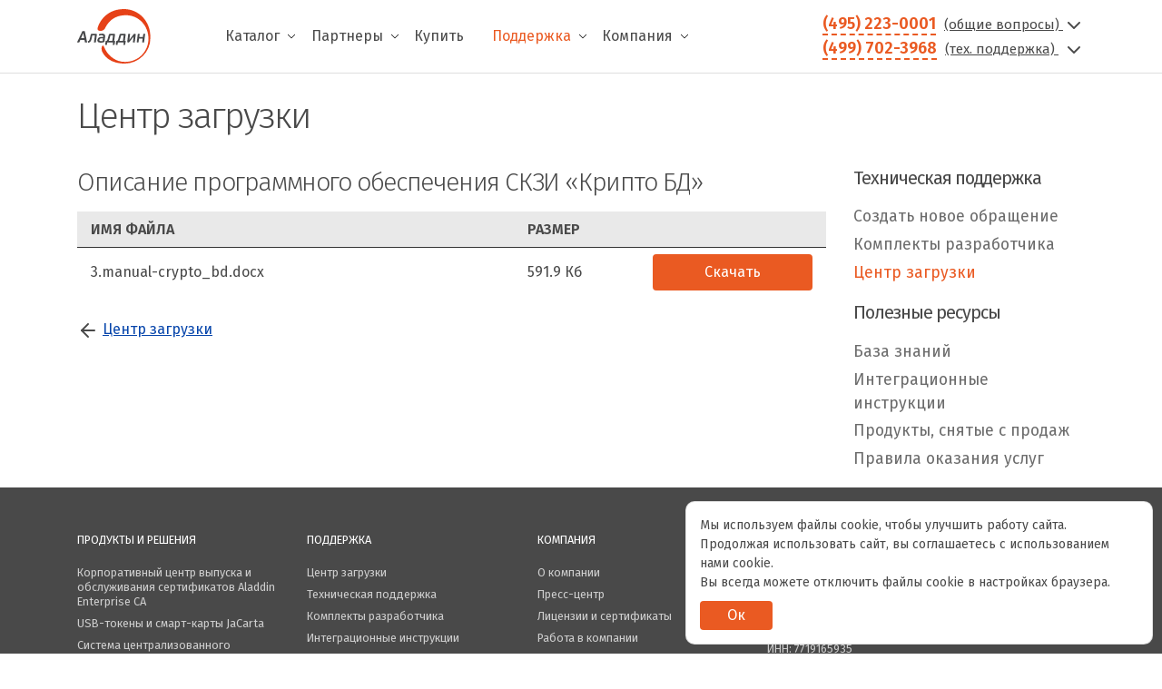

--- FILE ---
content_type: text/html; charset=UTF-8
request_url: https://www.aladdin-rd.ru/support/downloads/crypto_bd/db2f19a7-6fc2-428e-a261-1f0c5882f4e1/
body_size: 25089
content:
<!DOCTYPE html>
<html lang="ru">
<head>
    <!-- START META INFO -->
    <meta charset="utf-8">
    <meta http-equiv="X-UA-Compatible" content="IE=edge" />
    <meta name="robots" content="index,follow">
    <meta name="robots" content="noyaca" />
    <meta name="yandex-verification" content="c0eb1dbf64673bc3">
    <meta name="viewport" content="width=device-width, initial-scale=1, shrink-to-fit=no">
    <meta name="contact" content="aladdin@aladdin.ru">
    <meta name="og:title" content="Центр загрузки - Описание программного обеспечения СКЗИ «Крипто БД» | Компания Аладдин Р.Д.">
    <meta name="og:description" content="Загрузить Описание программного обеспечения СКЗИ «Крипто БД» | Компания Аладдин Р.Д.">
    <meta name="og:image" content="https://aladdin-rd.ru/images/logo_og.jpg">
    <meta name="og:type" content="website">
    <meta name="og:url" content="https://www.aladdin-rd.ru/support/downloads/crypto_bd/db2f19a7-6fc2-428e-a261-1f0c5882f4e1/">
    <meta name="og:site_name" content="www.aladdin-rd.ru">
    <meta name="og:locale" content="ru_RU">
    <!-- END META INFO -->

    <!-- START PAGE TITLE -->
    <title>Центр загрузки - Описание программного обеспечения СКЗИ «Крипто БД» | Компания Аладдин Р.Д.</title>
    <meta http-equiv="Content-Type" content="text/html; charset=UTF-8" />
<meta name="description" content="Загрузить Описание программного обеспечения СКЗИ «Крипто БД» | Компания Аладдин Р.Д." />
<link href="/bitrix/cache/css/s1/aladdin/page_e1ad9630f8210efb351e96625480bcc1/page_e1ad9630f8210efb351e96625480bcc1_v1.css?17637339411149" type="text/css"  rel="stylesheet" />
<link href="/bitrix/cache/css/s1/aladdin/template_bf3cc0ef5f3fb864c9844cd71a0d2629/template_bf3cc0ef5f3fb864c9844cd71a0d2629_v1.css?17637339133872" type="text/css"  data-template-style="true" rel="stylesheet" />
<script>if(!window.BX)window.BX={};if(!window.BX.message)window.BX.message=function(mess){if(typeof mess==='object'){for(let i in mess) {BX.message[i]=mess[i];} return true;}};</script>
<script>(window.BX||top.BX).message({"JS_CORE_LOADING":"Загрузка...","JS_CORE_NO_DATA":"- Нет данных -","JS_CORE_WINDOW_CLOSE":"Закрыть","JS_CORE_WINDOW_EXPAND":"Развернуть","JS_CORE_WINDOW_NARROW":"Свернуть в окно","JS_CORE_WINDOW_SAVE":"Сохранить","JS_CORE_WINDOW_CANCEL":"Отменить","JS_CORE_WINDOW_CONTINUE":"Продолжить","JS_CORE_H":"ч","JS_CORE_M":"м","JS_CORE_S":"с","JSADM_AI_HIDE_EXTRA":"Скрыть лишние","JSADM_AI_ALL_NOTIF":"Показать все","JSADM_AUTH_REQ":"Требуется авторизация!","JS_CORE_WINDOW_AUTH":"Войти","JS_CORE_IMAGE_FULL":"Полный размер"});</script>

<script src="/bitrix/js/main/core/core.min.js?1741089111225181"></script>

<script>BX.Runtime.registerExtension({"name":"main.core","namespace":"BX","loaded":true});</script>
<script>BX.setJSList(["\/bitrix\/js\/main\/core\/core_ajax.js","\/bitrix\/js\/main\/core\/core_promise.js","\/bitrix\/js\/main\/polyfill\/promise\/js\/promise.js","\/bitrix\/js\/main\/loadext\/loadext.js","\/bitrix\/js\/main\/loadext\/extension.js","\/bitrix\/js\/main\/polyfill\/promise\/js\/promise.js","\/bitrix\/js\/main\/polyfill\/find\/js\/find.js","\/bitrix\/js\/main\/polyfill\/includes\/js\/includes.js","\/bitrix\/js\/main\/polyfill\/matches\/js\/matches.js","\/bitrix\/js\/ui\/polyfill\/closest\/js\/closest.js","\/bitrix\/js\/main\/polyfill\/fill\/main.polyfill.fill.js","\/bitrix\/js\/main\/polyfill\/find\/js\/find.js","\/bitrix\/js\/main\/polyfill\/matches\/js\/matches.js","\/bitrix\/js\/main\/polyfill\/core\/dist\/polyfill.bundle.js","\/bitrix\/js\/main\/core\/core.js","\/bitrix\/js\/main\/polyfill\/intersectionobserver\/js\/intersectionobserver.js","\/bitrix\/js\/main\/lazyload\/dist\/lazyload.bundle.js","\/bitrix\/js\/main\/polyfill\/core\/dist\/polyfill.bundle.js","\/bitrix\/js\/main\/parambag\/dist\/parambag.bundle.js"]);
</script>
<script>BX.Runtime.registerExtension({"name":"ui.dexie","namespace":"BX.Dexie3","loaded":true});</script>
<script>BX.Runtime.registerExtension({"name":"ls","namespace":"window","loaded":true});</script>
<script>BX.Runtime.registerExtension({"name":"fx","namespace":"window","loaded":true});</script>
<script>BX.Runtime.registerExtension({"name":"fc","namespace":"window","loaded":true});</script>
<script>(window.BX||top.BX).message({"LANGUAGE_ID":"ru","FORMAT_DATE":"DD.MM.YYYY","FORMAT_DATETIME":"DD.MM.YYYY HH:MI:SS","COOKIE_PREFIX":"BITRIX_SM","SERVER_TZ_OFFSET":"10800","UTF_MODE":"Y","SITE_ID":"s1","SITE_DIR":"\/","USER_ID":"","SERVER_TIME":1763893849,"USER_TZ_OFFSET":0,"USER_TZ_AUTO":"Y","bitrix_sessid":"0b1e08c9920f2278236cc3f29b95d749"});</script>


<script  src="/bitrix/cache/js/s1/aladdin/kernel_main/kernel_main_v1.js?1762519234155624"></script>
<script src="/bitrix/js/ui/dexie/dist/dexie3.bundle.min.js?174108894688274"></script>
<script src="/bitrix/js/main/core/core_ls.min.js?17410891172683"></script>
<script src="/bitrix/js/main/core/core_frame_cache.min.js?174108911711132"></script>
<script>BX.setJSList(["\/bitrix\/js\/main\/core\/core_fx.js","\/bitrix\/js\/main\/session.js","\/bitrix\/js\/main\/pageobject\/pageobject.js","\/bitrix\/js\/main\/core\/core_window.js","\/bitrix\/js\/main\/date\/main.date.js","\/bitrix\/js\/main\/core\/core_date.js","\/bitrix\/js\/main\/utils.js"]);</script>
<script>BX.setCSSList(["\/local\/templates\/aladdin\/components\/bitrix\/news\/download-center\/bitrix\/news.detail\/.default\/style.css","\/local\/templates\/aladdin\/components\/bitrix\/menu\/ala\/style.css","\/local\/templates\/.default\/components\/bitrix\/menu\/footer_menu\/style.css","\/bitrix\/components\/niges\/cookiesaccept\/templates\/.default\/style.css","\/local\/templates\/aladdin\/styles.css"]);</script>
<script type="text/javascript">
if (window == window.top) {
	document.addEventListener("DOMContentLoaded", function() {
		var div = document.createElement("div"); div.innerHTML = ' <div id="nca-cookiesaccept-line" class="nca-cookiesaccept-line style-3 "> <div id="nca-nca-position-left"id="nca-bar" class="nca-bar nca-style- nca-animation-none nca-position-left"> <div class="nca-cookiesaccept-line-text">Мы используем файлы cookie, чтобы улучшить работу сайта. Продолжая использовать сайт, вы соглашаетесь с использованием нами cookie.<br> Вы всегда можете отключить файлы cookie в настройках браузера.</div> <div><button type="button" id="nca-cookiesaccept-line-accept-btn" onclick="ncaCookieAcceptBtn()" >Ок</button></div> </div> </div> ';
		document.body.appendChild(div);
	});
}
function ncaCookieAcceptBtn(){ 
	var alertWindow = document.getElementById("nca-cookiesaccept-line"); alertWindow.remove();
	var cookie_string = "NCA_COOKIE_ACCEPT_1" + "=" + escape("Y"); 
	var expires = new Date((new Date).getTime() + (1000 * 60 * 60 * 24 * 1500)); 
	cookie_string += "; expires=" + expires.toUTCString(); 
	cookie_string += "; path=" + escape ("/"); 
	document.cookie = cookie_string; 	
}
function ncaCookieAcceptCheck(){
	var closeCookieValue = "N"; 
	var value = "; " + document.cookie;
	var parts = value.split("; " + "NCA_COOKIE_ACCEPT_1" + "=");
	if (parts.length == 2) { 
		closeCookieValue = parts.pop().split(";").shift(); 
	}
	if(closeCookieValue != "Y") { 
		/*document.head.insertAdjacentHTML("beforeend", "<style>#nca-cookiesaccept-line {display:flex}</style>")*/
	} else { 
		document.head.insertAdjacentHTML("beforeend", "<style>#nca-cookiesaccept-line {display:none}</style>")
	}
}
ncaCookieAcceptCheck();
</script>
 <style> .nca-cookiesaccept-line { box-sizing: border-box !important; margin: 0 !important; border: none !important; width: 100% !important; min-height: 10px !important; max-height: 250px !important; display: block; clear: both !important; padding: 15px !important; position: fixed; bottom: 0px !important; opacity: 1; transform: translateY(0%); z-index: 99999; } .nca-cookiesaccept-line > div { display: flex; align-items: center; } .nca-cookiesaccept-line > div > div { padding-left: 5%; padding-right: 5%; } .nca-cookiesaccept-line a { color: inherit; text-decoration:underline; } @media screen and (max-width:767px) { .nca-cookiesaccept-line > div > div { padding-left: 1%; padding-right: 1%; } } </style> 



<script>var _ba = _ba || []; _ba.push(["aid", "e3f69ddf005647bb71ec0805b9a0b3a8"]); _ba.push(["host", "www.aladdin-rd.ru"]); (function() {var ba = document.createElement("script"); ba.type = "text/javascript"; ba.async = true;ba.src = (document.location.protocol == "https:" ? "https://" : "http://") + "bitrix.info/ba.js";var s = document.getElementsByTagName("script")[0];s.parentNode.insertBefore(ba, s);})();</script>


    <!-- END PAGE TITLE -->

    <!-- START favicons -->
    <link rel="icon" href="/favicon.ico" type="image/x-icon">
    <link rel="icon" href="/favicon.svg" type="image/svg+xml">
    <link rel="apple-touch-icon" href="/favicon-apple.png">
    <!-- END favicons -->

    <!-- START Libraries -->
    <link href="https://fonts.googleapis.com/css?family=Fira+Sans:300,400,400i,600&display=swap&subset=cyrillic" rel="stylesheet">
    <!--    <link rel="stylesheet" href="https://cdn.jsdelivr.net/npm/@fancyapps/ui@4.0/dist/fancybox.css" />-->
    <link rel="stylesheet" href="https://cdn.jsdelivr.net/npm/@fancyapps/ui@5.0/dist/fancybox/fancybox.css" />
    <link href="https://cdn.jsdelivr.net/npm/suggestions-jquery@17.10.0/dist/css/suggestions.min.css" type="text/css" rel="stylesheet" />
    <link rel="stylesheet" href="/local/templates/aladdin/build/vendor.ced8b934.css">
            <link rel="stylesheet" href="/local/templates/aladdin/build/catalog.9f5c96b3.css">
        <link rel="stylesheet" href="/local/templates/aladdin/build/solutions/partners.bbc9dfb5.css">
        <link rel="stylesheet" href="/local/templates/aladdin/assets/css/styles.css">
    <link rel="stylesheet" href="/local/templates/aladdin/assets/css/mobile-styles.css">
    <!-- END Libraries -->
</head>

<body class="d-flex flex-column h-100 position-relative" id="wrapper">
<header class="page-header border-bottom bg-white fixed-top">
    <nav class="navbar navbar-expand-lg flex-md-nowrap p-0">
        <div class="container position-relative">
            <div class="navbar-brand p-0 m-0">
                <a href="/" title="Перейти на главную страницу сайта">
                    <img class="navbar-logo" src="/local/templates/aladdin/Aladdin_Logo_2019_ru.svg" height="60" alt="Компания Аладдин Р.Д." />
                    <!--                        <img class="navbar-logo" src="--><!--/Aladdin_Logo_ng.svg" height="60" alt="Компания Аладдин Р.Д." />-->
                </a>
            </div>
            <div class="collapse navbar-collapse header-desktop-nav" id="navbar-content">
                <!-- header-menu -->
                
    <div class="navbar-nav d-flex flex-wrap ml-5 mr-auto" role="menu">
                                    <div class="page-top__submenu-main">
                    <div class="d-flex align-items-center">
                        <a href="/catalog/" class="navbar-item navbar-link pr-2 " role="menuitem">Каталог</a>
                        <svg class="svg-submenu" width="10" height="10" xmlns='http://www.w3.org/2000/svg' viewBox='0 0 16 16' fill='#000'><path fill-rule='evenodd' d='M1.646 4.646a.5.5 0 0 1 .708 0L8 10.293l5.646-5.647a.5.5 0 0 1 .708.708l-6 6a.5.5 0 0 1-.708 0l-6-6a.5.5 0 0 1 0-.708z'/></svg>
                    </div>
                    <div class="page-top__submenu">
                        <div class="d-flex flex-column">
                                                            <a href="/catalog/" role="menuitem" class="submenu__link">Каталог продуктов</a>
                                                            <a href="/import-substitution/" role="menuitem" class="submenu__link">Импортозамещение</a>
                                                            <a href="/company/certified/" role="menuitem" class="submenu__link">Сертификация</a>
                                                            <a href="/catalog/registry/" role="menuitem" class="submenu__link">Реестры Минцифры РФ</a>
                                                            <a href="/solutions/" role="menuitem" class="submenu__link">Решения</a>
                                                            <a href="/support/discontinue/" role="menuitem" class="submenu__link">Продукты снятые с продаж</a>
                                                    </div>
                    </div>
                </div>
                                                <div class="page-top__submenu-main">
                    <div class="d-flex align-items-center">
                        <a href="/partners/" class="navbar-item navbar-link pr-2 " role="menuitem">Партнеры</a>
                        <svg class="svg-submenu" width="10" height="10" xmlns='http://www.w3.org/2000/svg' viewBox='0 0 16 16' fill='#000'><path fill-rule='evenodd' d='M1.646 4.646a.5.5 0 0 1 .708 0L8 10.293l5.646-5.647a.5.5 0 0 1 .708.708l-6 6a.5.5 0 0 1-.708 0l-6-6a.5.5 0 0 1 0-.708z'/></svg>
                    </div>
                    <div class="page-top__submenu">
                        <div class="d-flex flex-column">
                                                            <a href="/partners/search/" role="menuitem" class="submenu__link">Найти партнера</a>
                                                            <a href="/solutions/partners/" role="menuitem" class="submenu__link">Решения с технологическими партнерами</a>
                                                            <a href="/buy/" role="menuitem" class="submenu__link">Интернет-магазины</a>
                                                    </div>
                    </div>
                </div>
                                                <div class="page-top__submenu-main">
                    <a href="/buy/" class="navbar-item navbar-link " role="menuitem">Купить</a>
                </div>
                                                <div class="page-top__submenu-main">
                    <div class="d-flex align-items-center">
                        <a href="/support/" class="navbar-item navbar-link pr-2 active" role="menuitem">Поддержка</a>
                        <svg class="svg-submenu" width="10" height="10" xmlns='http://www.w3.org/2000/svg' viewBox='0 0 16 16' fill='#000'><path fill-rule='evenodd' d='M1.646 4.646a.5.5 0 0 1 .708 0L8 10.293l5.646-5.647a.5.5 0 0 1 .708.708l-6 6a.5.5 0 0 1-.708 0l-6-6a.5.5 0 0 1 0-.708z'/></svg>
                    </div>
                    <div class="page-top__submenu">
                        <div class="d-flex flex-column">
                                                            <a href="/support/downloads/" role="menuitem" class="submenu__link">Центр загрузки</a>
                                                            <a href="/support/sdk/" role="menuitem" class="submenu__link">Комплекты разработчика</a>
                                                            <a href="https://kbp.aladdin-rd.ru/" role="menuitem" class="submenu__link">База знаний</a>
                                                            <a href="/support/tickets/create/" role="menuitem" class="submenu__link">Создать обращение</a>
                                                    </div>
                    </div>
                </div>
                                                <div class="page-top__submenu-main">
                    <div class="d-flex align-items-center">
                        <a href="/company/" class="navbar-item navbar-link pr-2 " role="menuitem">Компания</a>
                        <svg class="svg-submenu" width="10" height="10" xmlns='http://www.w3.org/2000/svg' viewBox='0 0 16 16' fill='#000'><path fill-rule='evenodd' d='M1.646 4.646a.5.5 0 0 1 .708 0L8 10.293l5.646-5.647a.5.5 0 0 1 .708.708l-6 6a.5.5 0 0 1-.708 0l-6-6a.5.5 0 0 1 0-.708z'/></svg>
                    </div>
                    <div class="page-top__submenu">
                        <div class="d-flex flex-column">
                                                            <a href="/company/contacts/" role="menuitem" class="submenu__link">Контакты</a>
                                                            <a href="/company/pressroom/news/" role="menuitem" class="submenu__link">Новости</a>
                                                            <a href="/company/pressroom/events/" role="menuitem" class="submenu__link">События и мероприятия</a>
                                                            <a href="/company/pressroom/useful-materials/" role="menuitem" class="submenu__link">Полезные материалы</a>
                                                    </div>
                    </div>
                </div>
                        </div>
                <!-- header-contacts -->
                <div class="navbar-contact d-none d-lg-block">
    <div>
        <a href="tel:+74952230001" class="contact-phone" id="dropdown-contacts">(495) 223-0001</a>
        <a href="" class="navbar-contact__form" data-bs-toggle="modal" data-bs-target="#feedback_header">
            (общие вопросы)
            <svg xmlns="http://www.w3.org/2000/svg" width="24" height="24" viewBox="0 0 24 24" fill="none" stroke="currentColor" stroke-width="2" stroke-linecap="round" stroke-linejoin="round" class="feather feather-chevron-down1"><polyline points="6 9 12 15 18 9"></polyline></svg>
        </a>
    </div>

    <div>
        <a href="tel:+74997023968" class="contact-phone" id="dropdown-contacts">(499) 702-3968</a>
        <a href="" class="navbar-contact__form" data-bs-toggle="modal" data-bs-target="#additional_support">
            (тех. поддержка)
            <svg xmlns="http://www.w3.org/2000/svg" width="24" height="24" viewBox="0 0 24 24" fill="none" stroke="currentColor" stroke-width="2" stroke-linecap="round" stroke-linejoin="round" class="feather feather-chevron-down1" style="margin-left: 5px"><polyline points="6 9 12 15 18 9"></polyline></svg>
        </a>
    </div>
</div>            </div>
            <button class="navbar-toggler navbar-toggler-mobile">
                <i data-feather="menu"></i>
            </button>
        </div>
        
    <div class="header-mobile-nav" role="menu">
        <button class="btn btn-link btn-close" id="btnHideExtraNav"></button>
                                    <div class="dropdown dropdown-header-menu d-flex flex-column">
                    <span class="navbar-item navbar-link " id="dropdownMenu0" data-toggle="dropdown" aria-haspopup="true" aria-expanded="false">Каталог</span>
                    <div class="dropdown-menu m-0" style="position: inherit" aria-labelledby="dropdownMenu0">
                                                    <a href="/catalog/" class="navbar-item navbar-link-sublevel" role="menuitem">Каталог продуктов</a>
                                                    <a href="/import-substitution/" class="navbar-item navbar-link-sublevel" role="menuitem">Импортозамещение</a>
                                                    <a href="/company/certified/" class="navbar-item navbar-link-sublevel" role="menuitem">Сертификация</a>
                                                    <a href="/catalog/registry/" class="navbar-item navbar-link-sublevel" role="menuitem">Реестры Минцифры РФ</a>
                                                    <a href="/solutions/" class="navbar-item navbar-link-sublevel" role="menuitem">Решения</a>
                                                    <a href="/support/discontinue/" class="navbar-item navbar-link-sublevel" role="menuitem">Продукты снятые с продаж</a>
                                            </div>
                </div>
                                                <div class="dropdown dropdown-header-menu d-flex flex-column">
                    <span class="navbar-item navbar-link " id="dropdownMenu1" data-toggle="dropdown" aria-haspopup="true" aria-expanded="false">Партнеры</span>
                    <div class="dropdown-menu m-0" style="position: inherit" aria-labelledby="dropdownMenu1">
                                                    <a href="/partners/" class="navbar-item navbar-link-sublevel" role="menuitem">Партнеры</a>
                                                    <a href="/partners/search/" class="navbar-item navbar-link-sublevel" role="menuitem">Найти партнера</a>
                                                    <a href="/solutions/partners/" class="navbar-item navbar-link-sublevel" role="menuitem">Решения с тех. партнерами</a>
                                                    <a href="/buy/" class="navbar-item navbar-link-sublevel" role="menuitem">Интернет-магазины</a>
                                            </div>
                </div>
                                                <a href="/buy/" class="navbar-item navbar-link " role="menuitem">Купить</a>
                                                <div class="dropdown dropdown-header-menu d-flex flex-column">
                    <span class="navbar-item navbar-link active" id="dropdownMenu3" data-toggle="dropdown" aria-haspopup="true" aria-expanded="false">Поддержка</span>
                    <div class="dropdown-menu m-0" style="position: inherit" aria-labelledby="dropdownMenu3">
                                                    <a href="/support/" class="navbar-item navbar-link-sublevel" role="menuitem">Поддержка</a>
                                                    <a href="/support/downloads/" class="navbar-item navbar-link-sublevel" role="menuitem">Центр загрузки</a>
                                                    <a href="/support/sdk/" class="navbar-item navbar-link-sublevel" role="menuitem">Комплекты разработчика</a>
                                                    <a href="https://kbp.aladdin-rd.ru/" class="navbar-item navbar-link-sublevel" role="menuitem">База знаний</a>
                                                    <a href="/support/tickets/create/" class="navbar-item navbar-link-sublevel" role="menuitem">Создать обращение</a>
                                            </div>
                </div>
                                                <div class="dropdown dropdown-header-menu d-flex flex-column">
                    <span class="navbar-item navbar-link " id="dropdownMenu4" data-toggle="dropdown" aria-haspopup="true" aria-expanded="false">Компания</span>
                    <div class="dropdown-menu m-0" style="position: inherit" aria-labelledby="dropdownMenu4">
                                                    <a href="/company/" class="navbar-item navbar-link-sublevel" role="menuitem">Компания</a>
                                                    <a href="/company/contacts/" class="navbar-item navbar-link-sublevel" role="menuitem">Контакты</a>
                                                    <a href="/company/pressroom/news/" class="navbar-item navbar-link-sublevel" role="menuitem">Новости</a>
                                                    <a href="/company/pressroom/events/" class="navbar-item navbar-link-sublevel" role="menuitem">События и мероприятия</a>
                                                    <a href="/company/pressroom/useful-materials/" class="navbar-item navbar-link-sublevel" role="menuitem">Полезные материалы</a>
                                            </div>
                </div>
                            <hr>
        <div class="bg-white small">
            <div class="" id="callback-contacts">
                <table class="table table-sm table-borderless border-bottom-0 ml-3 mt-4">
                    <tbody>
                    <tr>
                        <td><b>Адрес:</b></td>
                        <td>129226, Москва, ул.&nbsp;Докукина, д.&nbsp;16, стр.&nbsp;1</td>
                    </tr>
                    <tr>
                        <td><b>Телефоны:</b></td>
                        <td>
                            <a href="tel:+74952230001">+7 (495) 223-0001</a> (секретарь)<br>
                            <a href="tel:+74997023968">+7 (499) 702-3968</a> (тех. поддержка)
                        </td>
                    </tr>
                    <tr>
                        <td><b>E-mail:</b></td>
                        <td><a href="mailto:aladdin@aladdin-rd.ru">aladdin@aladdin-rd.ru</a></td>
                    </tr>
                    </tbody>
                </table>
            </div>
        </div>
        <div class="col-lg-12 mt-4">
            <!--            <address class="d-block">-->
            <!--                <p class="mb-1">129226, Москва, ул.&nbsp;Докукина, д.&nbsp;16, стр.&nbsp;1</p>-->
            <!--                <p class="mb-1"><a class="d-inline footer-link text-nowrap" href="tel:+74952230001">+7 (495) 223-0001</a><span> (секретарь)</span></p>-->
            <!--                <p class="mb-1"><a class="d-inline footer-link text-nowrap" href="tel:+74997023968">+7 (499) 702-3968</a><span> (тех. поддержка)</span></p>-->
            <!--                <p class="mb-1"><a class="d-inline footer-link text-nowrap" href="mailto:aladdin@aladdin.ru">aladdin@aladdin.ru</a></p>-->
            <!--            </address>-->
            <div class="socials mb-3">
                <p class="socials-link-anons mt-4 mb-2">Мы в социальных сетях:</p>
                <a class="socials-link" href="https://t.me/aladdinrd" target="_blank">
                    <img class="socials-image" src="/local/templates/aladdin/images/socials/tg-gray.svg" width="30" alt="Telegram" title="Telegram">
                </a>
                <a class="socials-link" href="https://vk.com/aladdinrd" target="_blank">
                    <img class="socials-image" src="/local/templates/aladdin/images/socials/vk-gray.svg" width="30" alt="VK" title="VK">
                </a>
                <a class="socials-link" href="https://www.youtube.com/AladdinRD" target="_blank">
                    <img class="socials-image" src="/local/templates/aladdin/images/socials/yt-gray.svg" width="30" alt="YouTube" title="YouTube">
                </a>
                <a class="socials-link" href="https://zen.yandex.ru/id/5c054433b28dd903b0dfb949" target="_blank">
                    <img class="socials-image" src="/local/templates/aladdin/images/socials/dzen-gray.svg" width="30" alt="Яндекс.Дзен" title="Яндекс.Дзен">
                </a>
            </div>
        </div>
    </div>
    </nav>
</header>

<div class="contact-menu-shield"></div>

<div class="page-body">

<div class="d-none"></div>
<div class="container">
    
<div class="row pt-4">
    <div class="col-sm-12">
        <h2 class="main-preview-al">Центр загрузки</h2>
    </div>
</div>
<div class="row">
    <main role="main" class="page-content col-lg-9 mb-5">
        

<div class="news-detail">
    <h1 class="item-title news-name">Описание программного обеспечения СКЗИ «Крипто БД»</h1>
    <div class="dwnld-main col-md-12 p-0">
        <div class="dwnld-main__title">
            <div class="col-md-7">Имя файла</div>
            <div class="col-md-2">Размер</div>
        </div>
        <div class="dwnld-main__value">
            <!-- Если значение множественное -->
                            <!-- Если значение одиночное -->
                <div class="dwnld-main__value-item">
                    <div class="dwnld-main__value-file">
                        <div class="col-md-7">
                            <span class="dwnld-main__value-file__name">Имя файла - </span>
                            3.manual-crypto_bd.docx                        </div>
                        <div class="col-md-2">
                            <span class="dwnld-main__value-file__name">Размер - </span>
                            591.9 Кб                        </div>
                        <div class="col-md-3">
                            <a href="/upload/downloads/crypto_bd/3.manual-crypto_bd.docx" class="btn btn-primary btn-block">Скачать</a>
                        </div>
                    </div>
                                    </div>
                    </div>
    </div>

    <div class="item-description">
            </div>

		</div>
<div class="text-container mt-4">
    <span class="icon-link">
        <svg xmlns="http://www.w3.org/2000/svg" width="24" height="24" viewBox="0 0 24 24" fill="none" stroke="currentColor" stroke-width="2" stroke-linecap="round" stroke-linejoin="round" class="feather feather-arrow-left icon"><line x1="19" y1="12" x2="5" y2="12"></line><polyline points="12 19 5 12 12 5"></polyline></svg>
        <a class="link" href="/support/downloads">Центр загрузки</a>
    </span>
</div>
                            </main>

    <aside class="page-sidebar d-none d-lg-block col-lg-3" id="sidebar">
        <div class="sidebar">
            <nav>
                <h3 class="sidebar-title">Техническая поддержка</h3>
                <div class="sidebar">
	<nav>
		            <ul class="nav flex-column sidebar-group">
                                                    <li class="nav-item sidebar-item">
                        <a href="/support/tickets/create/" class="nav-link sidebar-link ">Создать новое обращение</a>
                    </li>
                                                            <li class="nav-item sidebar-item">
                        <a href="/support/sdk/" class="nav-link sidebar-link ">Комплекты разработчика</a>
                    </li>
                                                            <li class="nav-item sidebar-item">
                        <a href="/support/downloads/" class="nav-link sidebar-link active">Центр загрузки</a>
                    </li>
                                    </ul>
	</nav>
</div>
                <h3 class="sidebar-title">Полезные ресурсы</h3>
                <div class="sidebar">
	<nav>
		            <ul class="nav flex-column sidebar-group">
                                                    <li class="nav-item sidebar-item">
                        <a href="https://kbp.aladdin-rd.ru/" class="nav-link sidebar-link ">База знаний</a>
                    </li>
                                                            <li class="nav-item sidebar-item">
                        <a href="/support/guides/" class="nav-link sidebar-link ">Интеграционные инструкции</a>
                    </li>
                                                            <li class="nav-item sidebar-item">
                        <a href="/support/discontinue/" class="nav-link sidebar-link ">Продукты, снятые с продаж</a>
                    </li>
                                                            <li class="nav-item sidebar-item">
                        <a href="/support/rules/" class="nav-link sidebar-link ">Правила оказания услуг</a>
                    </li>
                                    </ul>
	</nav>
</div>
            </nav>
        </div>
    </aside>
</div>


    </div>
</div>
<footer class="page-footer mt-auto">
    <div class="container">
        <div class="row">
            <div class="d-none d-md-block col-lg-8 mb-3">
                <nav class="row" role="navigation">
                    <div class="col-md-4">
                        <div class="footer-title mt-3 mt-lg-0">ПРОДУКТЫ И РЕШЕНИЯ</div>
                        
    <div class="footer-nav" role="list">

		<a href="/catalog/aladdin-eca/" class="footer-link">Корпоративный центр выпуска и обслуживания сертификатов Aladdin Enterprise CA</a>
		<a href="/catalog/jacarta/" class="footer-link">USB-токены и смарт-карты JaCarta</a>
		<a href="/catalog/jms/" class="footer-link">Система централизованного управления JMS</a>
		<a href="/catalog/liveoffice/" class="footer-link">Специализированное средство безопасной дистанционной работы Aladdin LiveOffice</a>
		<a href="/catalog/secret-disk/" class="footer-link">Средство защиты данных на дисках Secret Disk</a>
		<a href="/catalog/jacarta-fd/" class="footer-link">Защищённые флеш-накопители JaCarta FlashDiode</a>

    </div>
                    </div>
                    <div class="col-md-4">
                        <div class="footer-title mt-3 mt-lg-0">ПОДДЕРЖКА</div>
                        
    <div class="footer-nav" role="list">

		<a href="/support/downloads/" class="footer-link">Центр загрузки</a>
		<a href="/support/" class="footer-link">Техническая поддержка</a>
		<a href="/support/sdk/" class="footer-link">Комплекты разработчика</a>
		<a href="/support/guides/" class="footer-link">Интеграционные инструкции</a>
		<a href="https://kbp.aladdin-rd.ru/" class="footer-link">База знаний</a>

    </div>
                    </div>
                    <div class="col-md-4">
                        <div class="footer-title mt-3 mt-lg-0">КОМПАНИЯ</div>
                        
    <div class="footer-nav" role="list">

		<a href="/company/" class="footer-link">О компании</a>
		<a href="/company/pressroom/news/" class="footer-link">Пресс-центр</a>
		<a href="/company/licenses/" class="footer-link">Лицензии и сертификаты</a>
		<a href="/company/job/" class="footer-link">Работа в компании</a>
		<a href="/company/contacts/" class="footer-link">Контакты</a>

    </div>
                    </div>
                </nav>
            </div>
            <div class="col-lg-4 mb-3">
                <div class="socials mb-3">
                    <a class="socials-link" href="https://t.me/aladdinrd" target="_blank">
                        <img class="socials-image" src="/local/templates/aladdin/images/socials/telegram_white.svg" width="24" alt="Telegram" title="Telegram">
                    </a>
                    <a class="socials-link" href="https://rutube.ru/channel/25557184/" target="_blank">
                        <img class="socials-image" src="/local/templates/aladdin/images/socials/rutube-white.svg" width="24" alt="RuTube" title="RuTube">
                    </a>
                    <a class="socials-link" href="/~hu1so" target="_blank">
                        <img class="socials-image" src="/local/templates/aladdin/images/socials/DZEN_white.svg" width="24" alt="Яндекс.Дзен" title="Яндекс.Дзен">
                    </a>
                    <a class="socials-link" href="https://vk.com/aladdinrd" target="_blank">
                        <img class="socials-image" src="/local/templates/aladdin/images/socials/VK_white.svg" width="24" alt="VK" title="VK">
                    </a>
                </div>
                <p class="copyright">
                    <a class="d-inline footer-link" href="/terms/">Условия использования</a> ·
                    <a class="d-inline footer-link" href="/privacy/">Конфиденциальность</a><br>
                    © 1995 – 2025, <span class="text-nowrap1">Акционерное общество "Аладдин&nbsp;Р.Д." (АО&nbsp;"Аладдин&nbsp;Р.Д.")</span>
                </p>
                <address class="d-block">
                    129226, Москва, ул.&nbsp;Докукина, д.&nbsp;16, стр.&nbsp;1<br>
                    <span>ИНН: 7719165935</span><br>
                    <a class="d-inline footer-link text-nowrap" href="tel:+74952230001">+7 (495) 223-0001</a><span> (общие вопросы) </span>
                    <br>
                    <a class="d-inline footer-link text-nowrap" href="tel:+74997023968">+7 (499) 702-3968</a><span> (тех.&nbsp;поддержка)</span>
                    <br>
                    <a class="d-inline footer-link text-nowrap" href="mailto:aladdin@aladdin.ru">aladdin@aladdin.ru</a>
                </address>
            </div>
        </div>
        <div class="row">
            <div class="col-md-6 text-secondary mb-4">
                <div class="mb-3">
                    Аладдин – ведущий российский вендор - разработчик и производитель ключевых компонентов для построения доверенной безопасной ИТ-инфраструктуры предприятий и защиты её главных информационных активов, средств аутентификации и эл. подписи для обеспечения информационной безопасности и защиты данных. Компания работает на рынке с апреля 1995 г.
                </div>
            </div>
            <div class="col-md-6">
                <div class="row align-items-center justify-content-around">
                    <a href="https://arppsoft.ru" target="_blank" class="mb-3">
                        <svg xmlns="http://www.w3.org/2000/svg" version="1.1" id="Layer_1" height="35px" x="0px" y="0px" xml:space="preserve" viewBox="0.04 6.17 80.96 12.78">
<g>
	<path fill="#FFFFFF" d="M27.266,10.118h-2.421l-0.548,1.496h-0.472l2.017-5.329h0.429l2.016,5.329h-0.468L27.266,10.118z    M24.986,9.737h2.137l-1.068-2.902L24.986,9.737z"/>
	<path fill="#FFFFFF" d="M29.334,9.445v2.169h-0.451V6.286h1.813c0.556,0,0.994,0.142,1.315,0.426   c0.321,0.283,0.48,0.671,0.48,1.167c0,0.5-0.155,0.887-0.462,1.158c-0.31,0.272-0.756,0.409-1.342,0.409H29.334z M29.334,9.064   h1.362c0.439,0,0.774-0.104,1.002-0.313c0.229-0.206,0.343-0.495,0.343-0.868c0-0.369-0.113-0.664-0.341-0.881   c-0.229-0.219-0.552-0.331-0.974-0.336h-1.393V9.064z"/>
	<path fill="#FFFFFF" d="M37.248,11.614h-0.451V6.666H33.78v4.948H33.33V6.286h3.918V11.614z"/>
	<path fill="#FFFFFF" d="M42.363,11.614h-0.451V6.666h-3.017v4.948h-0.449V6.286h3.917V11.614z"/>
	<path fill="#FFFFFF" d="M27.471,15.704c0,0.385-0.069,0.727-0.207,1.021c-0.137,0.296-0.333,0.524-0.587,0.688   c-0.254,0.16-0.546,0.241-0.877,0.241c-0.501,0-0.905-0.178-1.215-0.532c-0.31-0.357-0.464-0.835-0.464-1.44v-0.643   c0-0.379,0.068-0.719,0.206-1.018c0.137-0.295,0.333-0.526,0.588-0.688c0.256-0.161,0.548-0.243,0.877-0.243   c0.331,0,0.625,0.082,0.881,0.243c0.254,0.162,0.452,0.394,0.589,0.69c0.139,0.298,0.208,0.638,0.208,1.016V15.704z M27.305,15.032   c0-0.535-0.135-0.966-0.408-1.29c-0.274-0.327-0.641-0.488-1.105-0.488c-0.458,0-0.822,0.161-1.094,0.484   c-0.274,0.322-0.409,0.761-0.409,1.317v0.648c0,0.355,0.062,0.668,0.185,0.939c0.122,0.271,0.297,0.479,0.525,0.627   c0.229,0.146,0.495,0.219,0.8,0.219c0.462,0,0.83-0.161,1.101-0.485c0.27-0.323,0.405-0.764,0.405-1.323V15.032z"/>
	<path fill="#FFFFFF" d="M30.532,14.458h-1.295v3.134h-0.167v-3.134h-1.229v-0.166h2.691V14.458z"/>
	<path fill="#FFFFFF" d="M31.966,17.653c-0.268,0-0.512-0.071-0.734-0.215c-0.224-0.145-0.398-0.34-0.525-0.592   c-0.125-0.249-0.187-0.524-0.187-0.829v-0.139c0-0.305,0.06-0.585,0.182-0.841c0.123-0.252,0.291-0.452,0.504-0.594   s0.445-0.215,0.699-0.215c0.368,0,0.667,0.134,0.901,0.395c0.234,0.263,0.351,0.609,0.351,1.035v0.174h-2.473v0.18   c0,0.267,0.055,0.516,0.169,0.744c0.113,0.229,0.27,0.409,0.466,0.537c0.198,0.131,0.413,0.195,0.646,0.195   c0.22,0,0.409-0.038,0.564-0.114c0.156-0.07,0.295-0.183,0.416-0.337l0.115,0.083C32.813,17.476,32.449,17.653,31.966,17.653z    M31.905,14.396c-0.322,0-0.594,0.12-0.818,0.36c-0.226,0.238-0.356,0.54-0.394,0.914h2.3v-0.041c0-0.224-0.048-0.433-0.143-0.625   c-0.093-0.192-0.224-0.34-0.391-0.447C32.295,14.448,32.111,14.396,31.905,14.396z"/>
	<path fill="#FFFFFF" d="M35.975,17.592H35.81V16c-0.146,0.072-0.312,0.13-0.495,0.177c-0.182,0.045-0.339,0.065-0.465,0.065   c-0.329,0-0.58-0.037-0.75-0.118c-0.171-0.075-0.296-0.205-0.376-0.38c-0.08-0.181-0.121-0.423-0.121-0.733v-0.719h0.163v0.719   c0,0.271,0.038,0.484,0.104,0.639c0.07,0.153,0.179,0.262,0.33,0.329c0.147,0.068,0.364,0.104,0.65,0.104   c0.161-0.01,0.337-0.037,0.522-0.083c0.189-0.045,0.334-0.096,0.438-0.155v-1.552h0.165V17.592z"/>
	<path fill="#FFFFFF" d="M38.055,17.653c-0.266,0-0.511-0.071-0.734-0.215c-0.221-0.145-0.395-0.34-0.52-0.592   c-0.127-0.249-0.192-0.524-0.192-0.829v-0.139c0-0.305,0.062-0.585,0.184-0.841c0.122-0.252,0.289-0.452,0.503-0.594   c0.213-0.142,0.448-0.215,0.698-0.215c0.367,0,0.67,0.134,0.902,0.395c0.235,0.263,0.353,0.609,0.353,1.035v0.174h-2.474v0.18   c0,0.267,0.057,0.516,0.169,0.744c0.113,0.229,0.268,0.409,0.469,0.537c0.196,0.131,0.411,0.195,0.643,0.195   c0.222,0,0.412-0.038,0.564-0.114c0.157-0.07,0.294-0.183,0.416-0.337l0.114,0.083C38.905,17.476,38.538,17.653,38.055,17.653z    M37.994,14.396c-0.322,0-0.592,0.12-0.816,0.36c-0.223,0.238-0.356,0.54-0.393,0.914h2.298v-0.041c0-0.224-0.047-0.433-0.14-0.625   c-0.094-0.192-0.226-0.34-0.391-0.447C38.386,14.448,38.201,14.396,37.994,14.396z"/>
	<path fill="#FFFFFF" d="M40.981,17.489c0.299,0,0.545-0.08,0.74-0.238c0.193-0.158,0.3-0.377,0.317-0.659h0.165   c-0.017,0.319-0.14,0.576-0.369,0.77c-0.231,0.198-0.514,0.292-0.854,0.292c-0.414,0-0.741-0.149-0.985-0.448   c-0.244-0.296-0.365-0.704-0.365-1.217v-0.109c0-0.502,0.122-0.9,0.365-1.197c0.244-0.302,0.568-0.452,0.979-0.452   c0.348,0,0.64,0.107,0.865,0.316c0.229,0.21,0.35,0.486,0.363,0.837h-0.165c-0.017-0.3-0.118-0.537-0.312-0.718   c-0.196-0.179-0.446-0.27-0.752-0.27c-0.369,0-0.658,0.134-0.866,0.399c-0.208,0.264-0.312,0.632-0.312,1.103v0.108   c0,0.463,0.105,0.827,0.314,1.088C40.323,17.357,40.613,17.489,40.981,17.489z"/>
	<path fill="#FFFFFF" d="M45.163,14.458h-1.297v3.134h-0.164v-3.134h-1.229v-0.166h2.69V14.458z"/>
	<path fill="#FFFFFF" d="M45.681,17.592v-3.3h1.135c0.401,0,0.705,0.074,0.92,0.218c0.212,0.146,0.317,0.356,0.317,0.636   c0,0.185-0.057,0.343-0.17,0.481c-0.113,0.135-0.272,0.227-0.484,0.271h0.007c0.223,0.025,0.411,0.113,0.563,0.266   c0.151,0.15,0.229,0.329,0.229,0.535c0,0.281-0.106,0.503-0.315,0.66c-0.207,0.156-0.497,0.233-0.872,0.233H45.681z M45.844,15.839   h1.031c0.336,0,0.589-0.059,0.758-0.176c0.172-0.121,0.254-0.294,0.254-0.528c0-0.235-0.089-0.408-0.271-0.515   c-0.185-0.11-0.451-0.162-0.8-0.162h-0.972V15.839z M45.844,16.005v1.422h1.182c0.314,0,0.562-0.064,0.74-0.189   c0.18-0.123,0.27-0.303,0.27-0.535c0-0.209-0.09-0.376-0.271-0.504c-0.185-0.13-0.434-0.193-0.746-0.193H45.844z"/>
	<path fill="#FFFFFF" d="M50.101,17.653c-0.263,0-0.509-0.071-0.734-0.215c-0.221-0.145-0.394-0.34-0.521-0.592   c-0.127-0.249-0.19-0.524-0.19-0.829v-0.139c0-0.305,0.062-0.585,0.186-0.841c0.122-0.252,0.29-0.452,0.503-0.594   c0.214-0.142,0.448-0.215,0.696-0.215c0.369,0,0.669,0.134,0.904,0.395c0.236,0.263,0.352,0.609,0.352,1.035v0.174h-2.475v0.18   c0,0.267,0.059,0.516,0.17,0.744c0.114,0.229,0.267,0.409,0.466,0.537c0.196,0.131,0.413,0.195,0.644,0.195   c0.222,0,0.412-0.038,0.567-0.114c0.156-0.07,0.293-0.183,0.416-0.337l0.113,0.083C50.95,17.476,50.587,17.653,50.101,17.653z    M50.04,14.396c-0.32,0-0.592,0.12-0.814,0.36c-0.228,0.238-0.356,0.54-0.396,0.914h2.303v-0.041c0-0.224-0.049-0.433-0.144-0.625   s-0.228-0.34-0.392-0.447C50.432,14.448,50.247,14.396,50.04,14.396z"/>
	<path fill="#FFFFFF" d="M54.283,17.592h-0.17v-1.613h-2.041v1.613h-0.166v-3.3h0.166v1.523h2.041v-1.523h0.17V17.592z"/>
	<path fill="#FFFFFF" d="M57.544,17.592h-0.168v-1.613h-2.04v1.613h-0.164v-3.3h0.164v1.523h2.04v-1.523h0.168V17.592z"/>
	<path fill="#FFFFFF" d="M58.627,15.549h1.083c0.35,0.004,0.631,0.102,0.839,0.285c0.206,0.185,0.312,0.43,0.312,0.734   c0,0.307-0.104,0.553-0.309,0.736c-0.205,0.187-0.487,0.281-0.842,0.287h-1.248v-3.3h0.165V15.549z M58.627,15.714v1.713h1.052   c0.317,0,0.567-0.078,0.745-0.231c0.181-0.157,0.271-0.368,0.271-0.63c0-0.252-0.087-0.456-0.266-0.611   c-0.172-0.156-0.417-0.236-0.727-0.24H58.627z M61.921,17.592h-0.165v-3.3h0.165V17.592z"/>
	<path fill="#FFFFFF" d="M65.016,14.292h0.168v3.3h-0.168v-3.007l-2.039,3.007h-0.165v-3.3h0.165v3.009L65.016,14.292z    M64.826,13.113c0,0.229-0.079,0.413-0.231,0.551c-0.154,0.14-0.358,0.208-0.616,0.208c-0.262,0-0.47-0.068-0.623-0.208   c-0.153-0.138-0.229-0.322-0.229-0.551h0.163c0,0.185,0.061,0.332,0.175,0.435S63.75,13.7,63.979,13.7   c0.216,0,0.385-0.05,0.503-0.158c0.119-0.104,0.178-0.246,0.178-0.429H64.826z"/>
	<path fill="#FFFFFF" d="M70.521,16.232c-0.048,0.458-0.201,0.808-0.476,1.053c-0.273,0.248-0.641,0.368-1.108,0.368   c-0.315,0-0.598-0.079-0.838-0.238c-0.247-0.159-0.432-0.388-0.567-0.682c-0.134-0.292-0.203-0.631-0.203-1.007v-0.688   c0-0.378,0.063-0.714,0.195-1.014c0.134-0.298,0.324-0.527,0.566-0.689c0.245-0.163,0.526-0.246,0.847-0.246   c0.461,0,0.829,0.123,1.105,0.365c0.273,0.246,0.431,0.597,0.479,1.05h-0.169c-0.047-0.407-0.188-0.717-0.427-0.929   c-0.236-0.215-0.566-0.321-0.988-0.321c-0.434,0-0.782,0.164-1.048,0.489c-0.266,0.326-0.396,0.761-0.396,1.309v0.652   c0,0.351,0.061,0.659,0.177,0.93c0.117,0.269,0.288,0.48,0.508,0.628c0.22,0.153,0.475,0.228,0.76,0.228   c0.423,0,0.754-0.104,0.995-0.313c0.237-0.211,0.379-0.527,0.42-0.943H70.521z"/>
	<path fill="#FFFFFF" d="M71.053,15.879c0-0.316,0.063-0.598,0.185-0.85c0.12-0.253,0.29-0.447,0.51-0.587   c0.222-0.14,0.472-0.213,0.751-0.213c0.275,0,0.524,0.069,0.747,0.206c0.217,0.136,0.391,0.329,0.512,0.58   c0.12,0.251,0.187,0.532,0.187,0.846v0.145c0,0.317-0.061,0.603-0.179,0.854c-0.122,0.246-0.292,0.443-0.511,0.584   c-0.223,0.141-0.472,0.209-0.751,0.209c-0.277,0-0.527-0.068-0.746-0.205c-0.223-0.141-0.393-0.334-0.517-0.583   c-0.121-0.247-0.184-0.53-0.188-0.843V15.879z M71.219,16.006c0,0.273,0.058,0.527,0.167,0.755c0.106,0.23,0.258,0.408,0.452,0.537   c0.194,0.128,0.417,0.191,0.665,0.191c0.375,0,0.682-0.143,0.922-0.423c0.234-0.283,0.356-0.649,0.356-1.093v-0.095   c0-0.272-0.056-0.521-0.165-0.75c-0.113-0.23-0.264-0.409-0.458-0.541c-0.196-0.128-0.413-0.192-0.66-0.192   c-0.376,0-0.685,0.146-0.919,0.431c-0.241,0.287-0.36,0.647-0.36,1.083V16.006z"/>
	<path fill="#FFFFFF" d="M74.435,15.938c0-0.521,0.105-0.936,0.314-1.244c0.208-0.309,0.497-0.464,0.869-0.464   c0.253,0,0.463,0.069,0.627,0.206v-1.529h0.165v1.526c0.16-0.135,0.369-0.203,0.624-0.203c0.363,0,0.65,0.15,0.859,0.452   c0.209,0.299,0.317,0.706,0.322,1.216v0.107c0,0.514-0.104,0.916-0.315,1.211c-0.21,0.293-0.495,0.44-0.862,0.44   c-0.249,0-0.457-0.064-0.628-0.187v1.392h-0.165V17.47c-0.175,0.122-0.387,0.187-0.635,0.187c-0.348,0-0.622-0.132-0.831-0.403   c-0.209-0.27-0.323-0.644-0.342-1.12L74.435,15.938z M74.604,16.005c0,0.474,0.089,0.84,0.267,1.098   c0.174,0.259,0.421,0.391,0.738,0.391c0.224,0,0.416-0.056,0.573-0.165l0.063-0.048v-2.625c-0.114-0.172-0.326-0.26-0.629-0.26   c-0.316,0-0.564,0.136-0.741,0.408C74.695,15.078,74.604,15.475,74.604,16.005z M78.051,15.938c0-0.47-0.088-0.847-0.265-1.126   c-0.179-0.276-0.431-0.416-0.75-0.416c-0.304,0-0.514,0.086-0.626,0.252v2.637c0.174,0.138,0.384,0.209,0.634,0.209   c0.324,0,0.571-0.133,0.744-0.395C77.964,16.837,78.051,16.451,78.051,15.938z"/>
	<path fill="#FFFFFF" d="M81,14.458h-1.298v3.134h-0.165v-3.134h-1.227v-0.166H81V14.458z"/>
</g>
<g>
	<path fill="#ECECEC" d="M21.312,9.889c0,0.167-0.134,0.302-0.301,0.302h-3.419c-0.167,0-0.301-0.135-0.301-0.302V6.471   c0-0.167,0.135-0.302,0.301-0.302h3.419c0.167,0,0.301,0.135,0.301,0.302V9.889z"/>
	<path fill="#ECECEC" d="M17,9.889c0,0.167-0.135,0.302-0.302,0.302H13.28c-0.167,0-0.301-0.135-0.301-0.302V6.471   c0-0.167,0.135-0.302,0.301-0.302h3.418C16.865,6.169,17,6.305,17,6.471V9.889z"/>
	<path fill="#D9DADA" d="M12.688,9.889c0,0.167-0.135,0.302-0.302,0.302H8.968c-0.166,0-0.302-0.135-0.302-0.302V6.471   c0-0.167,0.136-0.302,0.302-0.302h3.418c0.167,0,0.302,0.135,0.302,0.302V9.889z"/>
	<path fill="#ECECEC" d="M21.312,14.27c0,0.167-0.134,0.302-0.301,0.302h-3.419c-0.167,0-0.301-0.135-0.301-0.302v-3.419   c0-0.166,0.135-0.301,0.301-0.301h3.419c0.167,0,0.301,0.136,0.301,0.301V14.27z"/>
	<path fill="#D9DADA" d="M17,14.27c0,0.167-0.136,0.302-0.302,0.302H13.28c-0.167,0-0.302-0.135-0.302-0.302v-3.419   c0-0.166,0.135-0.301,0.302-0.301h3.418c0.167,0,0.302,0.136,0.302,0.301V14.27z"/>
	<path fill="#D9DADA" d="M12.688,14.27c0,0.167-0.135,0.302-0.302,0.302H8.968c-0.166,0-0.302-0.135-0.302-0.302v-3.419   c0-0.166,0.136-0.301,0.302-0.301h3.418c0.167,0,0.302,0.136,0.302,0.301V14.27z"/>
	<path fill="#B1B2B3" d="M8.377,14.27c0,0.167-0.136,0.302-0.303,0.302H4.656c-0.167,0-0.301-0.135-0.301-0.302v-3.419   c0-0.166,0.135-0.301,0.301-0.301h3.418c0.167,0,0.303,0.136,0.303,0.301V14.27z"/>
	<path fill="#ECECEC" d="M21.312,18.651c0,0.164-0.134,0.301-0.301,0.301h-3.419c-0.167,0-0.301-0.137-0.301-0.301V15.23   c0-0.165,0.135-0.301,0.301-0.301h3.419c0.167,0,0.301,0.136,0.301,0.301V18.651z"/>
	<path fill="#D9DADA" d="M17,18.651c0,0.164-0.136,0.301-0.302,0.301H13.28c-0.167,0-0.302-0.137-0.302-0.301V15.23   c0-0.165,0.135-0.301,0.302-0.301h3.418c0.167,0,0.302,0.136,0.302,0.301V18.651z"/>
	<path fill="#B1B2B3" d="M8.377,18.651c0,0.164-0.136,0.301-0.303,0.301H4.656c-0.167,0-0.301-0.137-0.301-0.301V15.23   c0-0.165,0.135-0.301,0.301-0.301h3.418c0.167,0,0.303,0.136,0.303,0.301V18.651z"/>
	<path fill="#B1B2B3" d="M12.688,18.651c0,0.164-0.135,0.301-0.302,0.301H8.968c-0.166,0-0.302-0.137-0.302-0.301V15.23   c0-0.165,0.136-0.301,0.302-0.301h3.418c0.167,0,0.302,0.136,0.302,0.301V18.651z"/>
	<path fill="#B1B2B3" d="M4.064,18.651c0,0.164-0.135,0.301-0.302,0.301H0.344c-0.167,0-0.302-0.137-0.302-0.301V15.23   c0-0.165,0.135-0.301,0.302-0.301h3.418c0.167,0,0.302,0.136,0.302,0.301V18.651z"/>
</g>
</svg>                    </a>
                    <a href="https://apkit.ru" target="_blank" class="mb-3">
                        <img src="/local/templates/aladdin/images/APKIT.png" class="img-fluid" alt="Ассоциация АПКИТ">
                    </a>
                    <a href="https://russoft.org" target="_blank" class="mb-3">
                        <svg xmlns="http://www.w3.org/2000/svg" xml:space="preserve" height="40px" version="1.1" style="shape-rendering:geometricPrecision; text-rendering:geometricPrecision; image-rendering:optimizeQuality; fill-rule:evenodd; clip-rule:evenodd" viewBox="0 0 201.587 54.879">
 <defs>
  <style type="text/css">
   <![CDATA[
    .fil0 {fill:white}
   ]]>
  </style>
 </defs>
 <g id="Layer_x0020_1">
  <metadata id="CorelCorpID_0Corel-Layer"/>
  <path class="fil0" d="M104.18 36.435c-0.896,0.512 -1.921,1.025 -3.072,1.279 -1.152,0.256 -2.304,0.384 -3.457,0.384 -3.2,0 -5.758,-1.024 -7.55,-2.944 -1.92,-1.791 -2.818,-4.35 -2.818,-7.679 0,-3.2 1.026,-5.759 3.201,-7.68 2.047,-1.792 4.736,-2.687 7.936,-2.687 1.023,0 2.047,0.127 3.199,0.383 1.024,0.256 2.048,0.512 3.074,1.025 -0.128,0.255 -0.257,0.64 -0.385,1.024 -0.128,0.511 -0.128,0.897 -0.256,1.15l-0.129 0.129c-0.256,-0.382 -0.639,-0.64 -1.151,-1.024 -1.409,-1.024 -2.944,-1.537 -4.48,-1.537 -2.688,0 -4.607,0.898 -6.144,2.817 -1.28,1.663 -2.047,3.841 -2.047,6.528 0,2.818 0.767,5.12 2.175,6.784 1.536,1.664 3.456,2.56 5.76,2.56 1.024,0 2.177,-0.256 3.327,-0.64 1.025,-0.384 2.049,-1.024 2.945,-1.792l-0.128 1.92zm-20.353 -18.816l1.538 0c-0.256,0.639 -1.026,2.944 -2.433,6.912 -1.664,4.481 -2.944,8.32 -3.968,11.392 -1.536,4.223 -2.432,6.912 -2.817,8.194l-0.639 -0.129 -1.025 0.129c0.513,-1.155 1.153,-2.947 2.049,-5.249 0.256,-0.77 0.641,-1.666 1.024,-2.69 -0.513,-1.407 -0.896,-2.942 -1.409,-4.35 -1.023,-3.071 -2.046,-5.889 -2.815,-8.45 -1.152,-3.199 -1.792,-5.12 -2.048,-5.759l2.561 0c0.638,2.304 1.408,4.736 2.174,7.041 0.897,2.815 1.793,5.374 2.689,7.679l0.256 0c1.151,-3.2 2.048,-6.142 2.944,-8.575 1.024,-3.074 1.665,-5.122 1.919,-6.145zm-24.703 9.729l2.944 0c1.409,-0.129 2.559,-0.64 3.457,-1.536 0.766,-0.896 1.151,-1.92 1.151,-3.33 0,-1.021 -0.255,-1.919 -0.768,-2.559 -0.512,-0.638 -1.152,-1.023 -1.92,-1.152 -0.638,0 -1.28,-0.129 -1.664,-0.129l-3.2 0 0 8.706zm0 10.366l-1.28 -0.127 -1.281 0.127 0 -20.095 5.25 0c2.814,0 4.863,0.256 6.015,1.023 1.025,0.643 1.535,1.921 1.535,3.713 0,1.792 -0.51,3.072 -1.535,4.098 -1.023,0.895 -2.559,1.533 -4.736,1.918 -0.257,0.129 -0.64,0.129 -1.024,0.129l-2.944 0 0 9.214zm49.408 -9.47c0.383,0 0.768,0 0.896,-0.258 0.257,-0.126 0.384,-0.383 0.384,-0.767 0,-0.511 -0.127,-0.766 -0.256,-0.894 -0.128,-0.128 -0.384,-0.128 -0.641,-0.128l-0.383 0 0 2.047zm-1.023 -2.56l1.919 0c0.513,0 0.896,0.128 1.151,0.384 0.257,0.257 0.384,0.513 0.384,0.896 0,0.384 -0.127,0.639 -0.384,0.896 -0.127,0.256 -0.511,0.511 -0.894,0.511 0.256,0.386 0.511,0.768 0.639,1.152 0.255,0.257 0.512,0.639 0.769,1.024l0.256 0.512 -1.153 0 -1.409 -2.559 -0.255 0 0 2.559 -1.023 0 0 -5.375zm-2.177 2.687c0,1.152 0.384,2.05 1.152,2.817 0.64,0.766 1.537,1.279 2.688,1.279 1.024,0 1.921,-0.513 2.688,-1.279 0.767,-0.767 1.152,-1.665 1.152,-2.817 0,-1.152 -0.385,-2.046 -1.152,-2.816 -0.767,-0.768 -1.664,-1.152 -2.688,-1.152 -1.151,0 -2.048,0.384 -2.688,1.152 -0.768,0.77 -1.152,1.664 -1.152,2.816zm-0.767 0c0,-1.28 0.383,-2.432 1.278,-3.327 0.898,-0.897 2.05,-1.407 3.329,-1.407 1.28,0 2.304,0.51 3.199,1.407 0.897,0.895 1.41,2.047 1.41,3.327 0,1.281 -0.513,2.433 -1.41,3.329 -0.895,1.023 -1.919,1.407 -3.199,1.407 -1.279,0 -2.431,-0.384 -3.329,-1.407 -0.895,-0.896 -1.278,-2.048 -1.278,-3.329zm90.879 9.343l-1.281 -0.127 -1.281 0.127 0 -18.685 -3.2 0c-0.766,0 -1.792,0.127 -3.198,0.256l0 -1.666 15.103 0 0 1.666c-0.638,0 -1.537,-0.129 -2.688,-0.129 -1.153,-0.127 -2.303,-0.127 -3.455,-0.127l0 18.685zm-24.065 -1.791c-3.2,0 -5.758,-0.769 -7.678,-2.432 -1.921,-1.537 -2.815,-3.584 -2.815,-6.016 0,-2.431 0.894,-4.48 2.686,-6.014 1.922,-1.538 4.607,-2.305 7.807,-2.305l0 -1.537 2.689 0 0 1.537c3.199,0 5.887,0.767 7.679,2.305 1.921,1.534 2.816,3.583 2.816,6.014 0,2.432 -0.895,4.479 -2.687,6.016 -1.921,1.663 -4.609,2.432 -7.808,2.432l0 1.791c-0.383,0 -0.643,-0.127 -1.026,-0.127l-0.894 0c-0.256,0 -0.512,0.127 -0.769,0.127l0 -1.791zm0 -1.024l0 -14.848c-2.304,0 -4.224,0.768 -5.63,2.176 -1.282,1.41 -1.921,3.072 -1.921,5.248 0,2.177 0.639,3.841 2.049,5.248 1.406,1.409 3.198,2.176 5.502,2.176zm2.689 -14.848l0 14.848c2.304,0 4.097,-0.767 5.503,-2.176 1.409,-1.407 2.176,-3.071 2.176,-5.248 0,-2.048 -0.767,-3.711 -2.048,-5.12 -1.41,-1.536 -3.327,-2.304 -5.631,-2.304zm-19.839 0.896c-0.642,-0.896 -1.536,-1.662 -2.69,-2.176 -1.022,-0.385 -2.175,-0.642 -3.328,-0.642 -2.688,0 -4.606,0.9 -6.142,2.69 -1.537,1.792 -2.177,4.225 -2.177,7.167 0,2.946 0.767,5.121 2.304,6.785 1.535,1.536 3.327,2.303 5.631,2.303 2.818,0 4.994,-1.151 6.529,-3.583 1.152,-1.92 1.792,-3.839 1.792,-6.016 0,-1.407 -0.128,-2.559 -0.384,-3.583 -0.256,-1.026 -0.768,-2.047 -1.535,-2.945zm-17.282 6.656c0,-3.072 1.025,-5.632 3.201,-7.68 1.921,-1.92 4.609,-2.815 7.679,-2.815 3.074,0 5.632,0.767 7.681,2.432 2.305,1.793 3.456,4.352 3.456,7.679 0,3.202 -1.026,5.888 -3.071,7.809 -2.048,2.046 -4.737,3.07 -8.066,3.07 -3.325,0 -5.886,-1.024 -7.935,-2.815 -1.92,-1.92 -2.945,-4.479 -2.945,-7.68zm-2.432 8.832c-0.896,0.512 -1.791,1.025 -2.943,1.279 -1.151,0.256 -2.303,0.384 -3.584,0.384 -3.201,0 -5.761,-1.024 -7.551,-2.944 -1.921,-1.791 -2.817,-4.35 -2.817,-7.679 0,-3.2 1.152,-5.759 3.2,-7.68 2.05,-1.792 4.735,-2.687 7.936,-2.687 1.025,0 2.049,0.127 3.198,0.383 1.155,0.256 2.177,0.512 3.202,1.025 -0.129,0.255 -0.256,0.64 -0.384,1.024 -0.128,0.511 -0.257,0.897 -0.257,1.15l-0.256 0.129c-0.255,-0.382 -0.64,-0.64 -1.15,-1.024 -1.409,-1.024 -2.945,-1.537 -4.483,-1.537 -2.558,0 -4.605,0.898 -6.013,2.817 -1.408,1.663 -2.05,3.841 -2.05,6.528 0,2.818 0.642,5.12 2.179,6.784 1.405,1.664 3.326,2.56 5.629,2.56 1.154,0 2.176,-0.256 3.329,-0.64 1.152,-0.384 2.175,-1.024 2.944,-1.792l-0.129 1.92zm-89.109 -24.372c2.283,-0.367 4.567,0.819 5.112,2.923 0.547,2.099 -1.005,4.197 -3.56,4.558 -1.824,0.279 -3.56,-0.542 -4.38,-1.728l-8.402 1.275c-0.18,2.194 -1.003,4.474 -2.28,6.482l6.757 5.937c1.64,-0.823 3.743,-0.642 5.384,0.729 2.284,1.917 2.921,5.568 1.186,8.027 -1.825,2.563 -5.204,2.742 -7.484,0.463 -1.553,-1.65 -2.101,-3.928 -1.553,-5.94l-6.665 -6.475c-1.825,1.822 -4.018,3.104 -6.393,3.65l-0.637 10.591c1.461,0.821 2.556,2.921 2.465,5.476 -0.182,3.652 -2.556,6.848 -5.295,6.848 -2.738,0 -4.473,-3.007 -4.017,-6.573 0.273,-2.467 1.553,-4.565 3.192,-5.568l1.099 -10.407c-2.285,-0.092 -4.108,-0.913 -5.477,-2.286l-6.482 7.125c0.091,1.733 -0.547,3.832 -2.01,5.476 -2.008,2.101 -4.38,2.281 -5.295,0.276 -0.82,-1.92 0,-4.933 1.828,-6.849 1.369,-1.46 2.917,-1.917 4.016,-1.367l6.296 -6.758c-0.818,-1.551 -1.185,-3.469 -1,-5.477l-6.395 1.004c-0.82,1.279 -2.19,2.278 -3.376,2.464 -1.641,0.268 -2.462,-1.093 -1.823,-3.013 0.548,-1.733 2.282,-3.382 3.834,-3.65 1.186,-0.185 1.915,0.36 2.098,1.454l6.301 -1.094c0.542,-1.82 1.551,-3.556 2.828,-5.016l-3.376 -3.289c-1.096,0.551 -2.192,0.642 -2.833,0 -0.729,-0.729 -0.271,-2.373 1.004,-3.473 1.189,-1.186 2.833,-1.548 3.653,-0.817 0.639,0.549 0.639,1.462 0.093,2.465l3.469 3.106c1.46,-1.195 3.105,-2.102 4.838,-2.647l0.458 -5.297c-0.914,-0.18 -1.554,-0.82 -1.372,-1.732 0.092,-1.189 1.463,-2.473 2.923,-2.836 1.549,-0.36 2.735,0.277 2.647,1.559 0,0.911 -0.732,1.909 -1.826,2.462l-0.365 5.385c1.825,-0.182 3.469,0.092 4.838,0.725l4.747 -5.015c-0.456,-0.824 -0.273,-2.01 0.549,-2.92 1.186,-1.185 3.195,-1.644 4.656,-1.01 1.462,0.734 1.732,2.282 0.546,3.658 -0.911,0.997 -2.373,1.552 -3.652,1.366l-4.837 5.297c1.191,1.097 2.099,2.65 2.558,4.564l8.034 -1.371c0.454,-1.366 1.734,-2.461 3.376,-2.737zm-25.287 6.118l0.088 0c1.919,-1.828 3.197,-2.101 4.11,-2.101 1.549,0.091 -3.287,3.103 -4.11,3.927 0,-1.005 -0.088,-0.824 -0.088,-1.826zm0 6.757l0 -2.743c1.916,0.092 4.107,2.373 5.747,4.837 0.278,0.46 1.1,0.551 1.37,0.186 2.01,-2.372 -4.47,-6.209 -6.481,-6.488 3.016,-1.918 6.211,-4.102 5.295,-5.563 -2.005,-1.733 -6.663,2.376 -8.305,4.109 0,1.183 1.275,-0.64 1.275,0.36 -0.088,0.461 -0.088,0.733 -0.088,1.193 -1.004,0.548 -0.916,1.005 -0.096,1.184 0,0.636 -0.088,1.188 -0.088,1.368 0,0.733 0,1.372 -0.093,2.104l0 1.733c0.093,0.093 0.181,0.175 0.277,0.274 0.088,0 0.182,0 0.455,-0.099l0.548 0c0.184,-0.082 0.184,-0.175 0.272,-0.361l0 -0.728c0,-0.365 0,-0.819 -0.088,-1.366z"/>
 </g>
</svg>
                    </a>
                </div>
            </div>
        </div>
        </div>
    </div>
</footer>
<div class="f-zone">
    <a href="#wrapper" class="f-zone-link" data-scrollable="true" title="Нажмите, чтобы вернуться наверх">
        <i data-feather="arrow-up"></i>
    </a>
</div>

<script src="https://code.jquery.com/jquery-3.6.0.min.js" integrity="sha256-/xUj+3OJU5yExlq6GSYGSHk7tPXikynS7ogEvDej/m4=" crossorigin="anonymous"></script>
<script src="https://cdn.jsdelivr.net/npm/bootstrap@5.0.2/dist/js/bootstrap.bundle.min.js" integrity="sha384-MrcW6ZMFYlzcLA8Nl+NtUVF0sA7MsXsP1UyJoMp4YLEuNSfAP+JcXn/tWtIaxVXM" crossorigin="anonymous"></script>
<script src="https://cdn.jsdelivr.net/npm/@fancyapps/ui@5.0/dist/fancybox/fancybox.umd.js"></script>
<script src="/local/templates/aladdin/assets/js/owl.carousel.min.js"></script>
<script src="/local/templates/aladdin/assets/js/jquery.form.min.js"></script>
<script src="/local/templates/aladdin/assets/js/jquery.validate.js"></script>
<script src="/local/templates/aladdin/assets/js/jquery.cookie.js"></script>
<script src="https://cdn.jsdelivr.net/npm/jquery.maskedinput@1.4.1/src/jquery.maskedinput.min.js" type="text/javascript"></script>
<script src="https://cdn.jsdelivr.net/npm/suggestions-jquery@17.10.0/dist/js/jquery.suggestions.min.js"></script>
<script src="/local/templates/aladdin/assets/js/da-data.js"></script>
<!--<script src="https://mc.yandex.ru/metrika/tag.js"></script>-->
<script src="https://unpkg.com/feather-icons"></script>
<script src="/local/templates/aladdin/build/runtime.d94b3b43.js"></script>
<script src="/local/templates/aladdin/build/vendor.6065f90b.js"></script>
<script src="/local/templates/aladdin/build/site/index.caaafdb1.js"></script>
<script src="/local/templates/aladdin/assets/js/auth.js"></script>
<script src="/local/templates/aladdin/assets/js/device-mark.js"></script>
<script src="/local/templates/aladdin/assets/js/forms.js"></script>
<script src="/local/templates/aladdin/assets/js/scripts.js"></script>

<!-- Yandex.Metrika counter --> <script type="text/javascript" > (function(m,e,t,r,i,k,a){m[i]=m[i]||function(){(m[i].a=m[i].a||[]).push(arguments)}; m[i].l=1*new Date(); for (var j = 0; j < document.scripts.length; j++) {if (document.scripts[j].src === r) { return; }} k=e.createElement(t),a=e.getElementsByTagName(t)[0],k.async=1,k.src=r,a.parentNode.insertBefore(k,a)}) (window, document, "script", "https://mc.yandex.ru/metrika/tag.js", "ym"); ym(186554, "init", { clickmap:true, trackLinks:true, accurateTrackBounce:true, webvisor:true, trackHash:true }); </script> <noscript><div><img src="https://mc.yandex.ru/watch/186554" style="position:absolute; left:-9999px;" alt="" /></div></noscript> <!-- /Yandex.Metrika counter -->

    <!-- form #5 #feedback_catalog -->


    <div class="modal fade" id="feedback_catalog" tabindex="-1" aria-labelledby="feedback_catalogLabel" aria-modal="true" role="dialog">
        <div class="modal-dialog">
            <div class="modal-content">
                <div class="modal-header">
                    <h5 class="modal-title" id="exampleModalLiveLabel">
                                                Задать вопрос эксперту                    </h5>
                    <button type="button" class="btn-close" data-bs-dismiss="modal" aria-label="Close"></button>
                </div>
                <div class="modal-body">
                                            <form id="feedback_catalog" class="form subscribe-block__form form-ajax mt-3" action="" name="feedback_catalog" method="POST" enctype="multipart/form-data" novalidate>
                                            <input type="hidden" name="WEB_FORM_ID" value="5">
                        <input type="hidden" name="sessid" id="sessid_1" value="0b1e08c9920f2278236cc3f29b95d749" />                        <div class="row">
                                                                                                <div class="col-sm-12">
                                        <div class="form-group form-group-modal">
                                            <input type="text" id="input_form_text_233" name="form_text_233"  required  placeholder=" " class="form-control form-input">
                                            <label for="form_text_233" class="form-label">ФИО <span class="req-span">*</span></label>
                                        </div>
                                    </div>
                                                                                                                                <div class="col-sm-12">
                                        <div class="form-group form-group-modal">
                                            <input type="text" id="input_form_text_234" name="form_text_234"  required  placeholder=" " class="data-suggestion form-control form-input">
                                            <label for="form_text_234" class="form-label">Компания/ИНН <span class="req-span">*</span></label>
                                        </div>
                                    </div>
                                                                                                                                <div class="col-sm-12">
                                        <div class="form-group form-group-modal">
                                            <input type="text" id="input_form_text_367" name="form_text_367"  placeholder=" " class="form-control form-input">
                                            <label for="form_text_367" class="form-label">Сайт компании </label>
                                        </div>
                                    </div>
                                                                                                                                <div class="col-sm-12">
                                        <div class="form-group form-group-modal">
                                            <input type="email" pattern="^([^ ]+@[^ ]+\.[a-z]{2,6}|)$" id="input_form_email_235" placeholder=" " name="form_email_235"  required  class="form-control form-input">
                                            <label for="form_email_235" class="form-label">Ваш e-mail <span class="req-span">*</span></label>
                                        </div>
                                    </div>
                                                                                                                                <div class="col-sm-12">
                                        <div class="form-group form-group-modal">
                                            <input type="tel" id="input_form_text_236" pattern="[+]7-\S[0-9]{3}\S-[0-9]{3}-[0-9]{4}" placeholder=" " name="form_text_236"  required  class="mask-phone form-control form-input" placeholder=" ">
                                            <label for="form_text_236" class="form-label">Контактный телефон <span class="req-span">*</span></label>
                                        </div>
                                    </div>
                                                                                                                                <div class="col-sm-12">
                                        <div class="form-group form-group-modal">
                                            <textarea id="input_form_textarea_237" name="form_textarea_237"  required  placeholder=" " rows="5" class="form-control form-input"></textarea>
                                            <label for="form_textarea_237" class="form-label">Ваш вопрос или сообщение <span class="req-span">*</span></label>
                                        </div>
                                    </div>
                                                                                                                                <div class="form-group">
                                        <div class="form__policy col-sm-12 mb-3">
                                            Поля, отмеченные * — обязательны к заполнению
                                        </div>
                                        <div class="form-check">
                                            <input type="checkbox" id="input_form_checkbox_238" name="form_checkbox_agreement[]"  required  class="form-check-input" value="238">
                                            <div class="d-flex">
                                                <label for="form_checkbox_238"></label>
                                                <span class="form-check-label">Отправляя этот запрос, я принимаю <a href="/terms/">Условия использования</a>,
                                                подтверждаю достоверность предоставленных мной данных и даю
                                                <a href="/privacy#agreement" target="_blank">согласие</a> на их обработку. </span>
                                            </div>
                                        </div>
                                    </div>
                                                                                                                                <input type="hidden" data-inn  name="form_hidden_364" value="">
                                                                                                                                <input type="hidden" data-address  name="form_hidden_369" value="">
                                                                                                                                <input type="hidden" data-name-product  name="form_hidden_239" value="">
                                                                                                                                <input type="hidden" data-device-id  name="form_hidden_240" value="">
                                                                                    </div>
                                                <div class="row justify-content-center">
                            <div class="col-sm-12 col-xl-4 mt-3">
                                <button type="submit" id="feedback_submit" name="web_form_submit" value="1" class="btn btn-primary">Отправить</button>
                            </div>
                        </div>
                    </form>
                </div>
            </div>
        </div>
    </div>
<!-- form #22 #request_price -->


    <div class="modal fade" id="request_price" tabindex="-1" aria-labelledby="request_priceLabel" aria-modal="true" role="dialog">
        <div class="modal-dialog">
            <div class="modal-content">
                <div class="modal-header">
                    <h5 class="modal-title" id="exampleModalLiveLabel">
                                                Запросить цену                    </h5>
                    <button type="button" class="btn-close" data-bs-dismiss="modal" aria-label="Close"></button>
                </div>
                <div class="modal-body">
                                            <form id="request_price" onsubmit="ym(186554,'reachGoal','request-price'); return true;" class="form subscribe-block__form form-ajax mt-3" action="" name="request_price" method="POST" enctype="multipart/form-data" novalidate>
                                            <input type="hidden" name="WEB_FORM_ID" value="22">
                        <input type="hidden" name="sessid" id="sessid_3" value="0b1e08c9920f2278236cc3f29b95d749" />                        <div class="row">
                                                                                                <div class="col-sm-12">
                                        <div class="form-group form-group-modal">
                                            <input type="text" id="input_form_text_316" name="form_text_316"  required  placeholder=" " class="form-control form-input">
                                            <label for="form_text_316" class="form-label">ФИО <span class="req-span">*</span></label>
                                        </div>
                                    </div>
                                                                                                                                <div class="col-sm-12">
                                        <div class="form-group form-group-modal">
                                            <input type="text" id="input_form_text_317" name="form_text_317"  required  placeholder=" " class="data-suggestion form-control form-input">
                                            <label for="form_text_317" class="form-label">Компания/ИНН <span class="req-span">*</span></label>
                                        </div>
                                    </div>
                                                                                                                                <div class="col-sm-12">
                                        <div class="form-group form-group-modal">
                                            <input type="text" id="input_form_text_366" name="form_text_366"  placeholder=" " class="form-control form-input">
                                            <label for="form_text_366" class="form-label">Сайт компании </label>
                                        </div>
                                    </div>
                                                                                                                                <div class="col-sm-12">
                                        <div class="form-group form-group-modal">
                                            <input type="email" pattern="^([^ ]+@[^ ]+\.[a-z]{2,6}|)$" id="input_form_email_318" placeholder=" " name="form_email_318"  required  class="form-control form-input">
                                            <label for="form_email_318" class="form-label">Ваш e-mail <span class="req-span">*</span></label>
                                        </div>
                                    </div>
                                                                                                                                <div class="col-sm-12">
                                        <div class="form-group form-group-modal">
                                            <input type="tel" id="input_form_text_319" pattern="[+]7-\S[0-9]{3}\S-[0-9]{3}-[0-9]{4}" placeholder=" " name="form_text_319"  required  class="mask-phone form-control form-input" placeholder=" ">
                                            <label for="form_text_319" class="form-label">Контактный телефон <span class="req-span">*</span></label>
                                        </div>
                                    </div>
                                                                                                                                <div class="col-sm-12">
                                        <div class="form-group form-group-modal">
                                            <input type="text" id="input_form_text_325" name="form_text_325"  placeholder=" " class="form-control form-input">
                                            <label for="form_text_325" class="form-label">Должность </label>
                                        </div>
                                    </div>
                                                                                                                                <div class="col-sm-12">
                                        <div class="form-group form-group-modal">
                                            <textarea id="input_form_textarea_320" name="form_textarea_320"  required  placeholder=" " rows="5" class="form-control form-input"></textarea>
                                            <label for="form_textarea_320" class="form-label">Ваш вопрос или сообщение <span class="req-span">*</span></label>
                                        </div>
                                    </div>
                                                                                                                                <div class="form-group">
                                        <div class="form__policy col-sm-12 mb-3">
                                            Поля, отмеченные * — обязательны к заполнению
                                        </div>
                                        <div class="form-check">
                                            <input type="checkbox" id="input_form_checkbox_321" name="form_checkbox_agreement[]"  required  class="form-check-input" value="321">
                                            <div class="d-flex">
                                                <label for="form_checkbox_321"></label>
                                                <span class="form-check-label">Отправляя этот запрос, я принимаю <a href="/terms/">Условия использования</a>,
                                                подтверждаю достоверность предоставленных мной данных и даю
                                                <a href="/privacy#agreement" target="_blank">согласие</a> на их обработку. </span>
                                            </div>
                                        </div>
                                    </div>
                                                                                                                                <input type="hidden" data-inn  name="form_hidden_324" value="">
                                                                                                                                <input type="hidden" data-address  name="form_hidden_370" value="">
                                                                                                                                <input type="hidden" data-name-product  name="form_hidden_322" value="">
                                                                                                                                <input type="hidden" data-device-id  name="form_hidden_323" value="">
                                                                                    </div>
                                                <div class="row justify-content-center">
                            <div class="col-sm-12 col-xl-4 mt-3">
                                <button type="submit" id="feedback_submit" name="web_form_submit" value="1" class="btn btn-primary">Отправить</button>
                            </div>
                        </div>
                    </form>
                </div>
            </div>
        </div>
    </div>
<!-- form #16 #feedback_header -->


    <div class="modal fade" id="feedback_header" tabindex="-1" aria-labelledby="feedback_headerLabel" aria-modal="true" role="dialog">
        <div class="modal-dialog">
            <div class="modal-content p-0">
                <div class="modal-header">
                    <h5 class="modal-title" id="exampleModalLiveLabel">Общие вопросы</h5>
                    <button type="button" class="btn-close" data-bs-dismiss="modal" aria-label="Close"></button>
                </div>
                <div class="nav nav-tabs nav-contacts d-flex small bg-light" id="contact-tabs">
                    <a href="#callback-ask" class="mx-2 active" data-toggle="tab" data-target="#callback-ask">Задать вопрос</a>
                    <a href="#callback-call" class="mx-2" data-toggle="tab" data-target="#callback-call">Позвонить</a>
                    <span class="flex-fill"></span>
                    <a href="#callback-contact" class="mx-2" data-toggle="tab" data-target="#callback-contact">Контакты</a>
                    <a href="#callback-requisites" class="mx-2" data-toggle="tab" data-target="#callback-requisites">Реквизиты</a>
                </div>
                <div class="tab-content border-0 small">
                    <div class="tab-pane active" id="callback-ask">
                        <form id="feedback_header" class="form subscribe-block__form form-ajax" action="" name="feedback_header" method="POST" enctype="multipart/form-data" novalidate>
                        <input type="hidden" name="WEB_FORM_ID" value="16">
                        <input type="hidden" name="sessid" id="sessid_5" value="0b1e08c9920f2278236cc3f29b95d749" />                                                                                    <div class="form-group row">
                                    <label for="form_text_260" class="col-form-label col-md-4 text-right  required ">ФИО</label>
                                    <div class="col-md-8">
                                        <input type="text" id="input_form_text_260" name="form_text_260"  required  placeholder="ФИО" class="form-control-sm form-control">
                                    </div>
                                </div>
                                                                                                                <div class="form-group row">
                                    <label for="form_email_261" class="col-form-label col-md-4 text-right  required ">Ваш E-mail</label>
                                    <div class="col-md-8">
                                        <input type="email" id="input_form_email_261" name="form_email_261" pattern="^([^ ]+@[^ ]+\.[a-z]{2,6}|)$"  required  placeholder="Ваш E-mail" class="form-control-sm form-control">
                                    </div>
                                </div>
                                                                                                                <div class="form-group row">
                                    <label for="form_text_262" class="col-form-label col-md-4 text-right  required ">Мобильный телефон</label>
                                    <div class="col-md-8">
                                        <input type="tel" id="input_form_text_262" name="form_text_262"  required  pattern="[+]7-\S[0-9]{3}\S-[0-9]{3}-[0-9]{4}" placeholder="+X (XXX) XXXXXXX" class="form-control-sm form-control mask-phone">
                                    </div>
                                </div>
                                                                                                                <div class="form-group row">
                                    <div class="col-md-8 offset-md-4">
                                        <div class="form-check" style="padding-left:1.25rem">
                                            <input type="checkbox" id="input_form_checkbox_265" name="form_checkbox_callback[]"  class="form-check-input" value="265">
                                            <label class="form-check-label" for="form_checkbox_265">
                                                Перезвоните мне (обратный звонок)
                                            </label>
                                        </div>
                                    </div>
                                </div>
                                                                                                                <div class="form-group row">
                                    <label for="form_text_263" class="col-form-label col-md-4 text-right  required ">Компания/ИНН</label>
                                    <div class="col-md-8">
                                        <input type="text" id="input_form_text_263" name="form_text_263"  required  placeholder="Компания/ИНН" class="form-control-sm form-control data-suggestion suggestions-input">
                                    </div>
                                </div>
                                                                                                                <div class="form-group row">
                                    <label for="form_textarea_264" class="col-form-label col-md-4 text-right ">Тема для обсуждения</label>
                                    <div class="col-md-8">
                                        <textarea id="input_form_textarea_264" name="form_textarea_264" placeholder="Текст"  rows="5" class="form-control-sm form-control"></textarea>
                                    </div>
                                </div>
                                                                                                                <div class="form-group row">
                                    <div class="col-md-8 offset-md-4">
                                        <div class="form-check" style="padding-left:1.25rem">
                                            <input type="checkbox" id="input_form_checkbox_266" name="form_checkbox_agreement[]"  required  class="form-check-input" value="266">
                                            <label class="form-check-label" for="form_checkbox_266">
                                                Отправляя этот запрос, вы подтверждаете, что ознакомлены и согласны с условиями
                                                <a href="/privacy/#agreement" target="_blank">политики обработки персональных данных</a>
                                            </label>
                                        </div>
                                    </div>
                                </div>
                                                                                                                <input type="hidden" data-device-id  name="form_hidden_267" value="">
                                                    
                                                <div class="form-group row justify-content-center">
                            <div class="col-sm-4">
                                <button type="submit" id="feedback_submit" name="web_form_submit" value="1" class="btn btn-block btn-primary btn-sm btn">Отправить</button>
                            </div>
                        </div>
                    </form>
                    </div>
                    <div class="tab-pane" id="callback-call">
                        <div class="d-flex justify-content-center my-5">
                            <div class="btn btn-primary d-flex align-content-center">
                                <div class="mr-3"><svg xmlns="http://www.w3.org/2000/svg" width="24" height="24" viewBox="0 0 24 24" fill="none" stroke="currentColor" stroke-width="2" stroke-linecap="round" stroke-linejoin="round" class="feather feather-phone-call"><path d="M15.05 5A5 5 0 0 1 19 8.95M15.05 1A9 9 0 0 1 23 8.94m-1 7.98v3a2 2 0 0 1-2.18 2 19.79 19.79 0 0 1-8.63-3.07 19.5 19.5 0 0 1-6-6 19.79 19.79 0 0 1-3.07-8.67A2 2 0 0 1 4.11 2h3a2 2 0 0 1 2 1.72 12.84 12.84 0 0 0 .7 2.81 2 2 0 0 1-.45 2.11L8.09 9.91a16 16 0 0 0 6 6l1.27-1.27a2 2 0 0 1 2.11-.45 12.84 12.84 0 0 0 2.81.7A2 2 0 0 1 22 16.92z"></path></svg></div>
                                <a href="tel:+74952230001" style="color:#fff;text-decoration: none">
                                    <div>Позвонить</div>
                                </a>
                            </div>
                        </div>

                        <p class="text-center mx-5">
                            Для звонка в компанию "Аладдин Р.Д." нажмите на кнопку выше.
                            Необходимо наличие на вашем устройстве установленной программы для совершения звонков (например, Telegram, Whatsapp или др.)
                        </p>
                    </div>
                    <div class="tab-pane" id="callback-contact">
                        <table class="table table-sm table-borderless border-bottom-0">
                            <tbody>
                            <tr>
                                <td class="text-right"><b>Адрес:</b></td>
                                <td>
                                    129226, Москва, ул. Докукина, д. 16, стр. 1<br>
                                    <em>Для прохода в здание необходимо предъявить паспорт или водительское удостоверение.</em>
                                </td>
                            </tr>
                            <tr>
                                <td class="text-right"><b>Телефоны:</b></td>
                                <td>
                                    <a href="tel:+74952230001">+7 (495) 223-0001</a> (общие вопросы)<br>
                                    <a href="tel:+74997023968">+7 (499) 702-3968</a> (тех. поддержка)
                                </td>
                            </tr>
                            <tr>
                                <td class="text-right"><b>Факс:</b></td>
                                <td>+7 (495) 646-0882</td>
                            </tr>
                            <tr>
                                <td class="text-right"><b>E-mail:</b></td>
                                <td><a href="mailto:aladdin@aladdin.ru">aladdin@aladdin.ru</a></td>
                            </tr>
                            <tr>
                                <td class="text-right text-nowrap"><b>PR-служба:</b></td>
                                <td><a href="mailto:pr@aladdin.ru">pr@aladdin.ru</a></td>
                            </tr>
                            </tbody>
                        </table>

                        <p>
                            Подробная контактная информация, а также схема проезда в офис компании "Аладдин Р.Д." вы можете найти на странице
                            "<a href="/company/contacts/">Контакты и схема проезда</a>".
                        </p>
                    </div>
                    <div class="tab-pane" id="callback-requisites">
                        <table class="table table-sm table-borderless border-bottom-0 w-100">
                            <colgroup>
                                <col>
                                <col>
                            </colgroup>
                            <tbody>
                            <tr>
                                <td class="text-right font-weight-bold">Наименование</td>
                                <td>АО "Аладдин Р.Д."</td>
                            </tr>
                            <tr>
                                <td class="text-right font-weight-bold">ИНН / КПП</td>
                                <td>7719165935 / 771601001</td>
                            </tr>
                            <tr>
                                <td class="text-right font-weight-bold">Банк</td>
                                <td>ПАО "БАНК УРАЛСИБ"</td>
                            </tr>
                            <tr>
                                <td class="text-right font-weight-bold">Р/С</td>
                                <td>40702810400021087822</td>
                            </tr>
                            <tr>
                                <td class="text-right font-weight-bold">К/С</td>
                                <td>30101810100000000787</td>
                            </tr>
                            <tr>
                                <td class="text-right font-weight-bold">БИК</td>
                                <td>044525787</td>
                            </tr>
                            <tr>
                                <td class="text-right font-weight-bold">Адрес</td>
                                <td>129226, Москва, ул. Докукина, 16</td>
                            </tr>
                            </tbody>
                        </table>

                        <p>
                            Ознакомиться с полным списком реквизитов компании "Аладдин Р.Д." можно на странице
                            "<a href="/company/payment/">Платёжные реквизиты</a>".
                        </p>
                    </div>
                </div>
            </div>
        </div>
    </div>
<!-- form #25 #additional_support -->


    <div class="modal fade" id="additional_support" tabindex="-1" aria-labelledby="additional_supportLabel" aria-modal="true" role="dialog">
        <div class="modal-dialog">
            <div class="modal-content">
                <div class="modal-header">
                    <h5 class="modal-title" id="exampleModalLiveLabel">
                                                Вопрос в поддержку по токенам JaCarta                    </h5>
                    <button type="button" class="btn-close" data-bs-dismiss="modal" aria-label="Close"></button>
                </div>
                <div class="modal-body">
                                            <form id="additional_support" class="form subscribe-block__form form-ajax mt-3" action="" name="additional_support" method="POST" enctype="multipart/form-data" novalidate>
                                            <input type="hidden" name="WEB_FORM_ID" value="25">
                        <input type="hidden" name="sessid" id="sessid_7" value="0b1e08c9920f2278236cc3f29b95d749" />                        <div class="row">
                                                                                                <div class="col-sm-12">
                                        <div class="form-group form-group-modal">
                                            <input type="text" id="input_form_text_402" name="form_text_402"  required  placeholder=" " class="form-control form-input">
                                            <label for="form_text_402" class="form-label">ФИО <span class="req-span">*</span></label>
                                        </div>
                                    </div>
                                                                                                                                <div class="col-sm-12">
                                        <div class="form-group form-group-modal">
                                            <input type="email" pattern="^([^ ]+@[^ ]+\.[a-z]{2,6}|)$" id="input_form_email_403" placeholder=" " name="form_email_403"  required  class="form-control form-input">
                                            <label for="form_email_403" class="form-label">Ваш e-mail <span class="req-span">*</span></label>
                                        </div>
                                    </div>
                                                                                                                                <div class="col-sm-12">
                                        <div class="form-group form-group-modal">
                                            <input type="tel" id="input_form_text_404" pattern="[+]7-\S[0-9]{3}\S-[0-9]{3}-[0-9]{4}" placeholder=" " name="form_text_404"  required  class="mask-phone form-control form-input" placeholder=" ">
                                            <label for="form_text_404" class="form-label">Контактный телефон <span class="req-span">*</span></label>
                                        </div>
                                    </div>
                                                                                                                                <div class="col-sm-12">
                                        <div class="form-group form-group-modal">
                                            <input type="text" id="input_form_text_406" name="form_text_406"  placeholder=" " class="form-control form-input">
                                            <label for="form_text_406" class="form-label">Модель токена </label>
                                        </div>
                                    </div>
                                                                                                                                <div class="col-sm-12">
                                        <div class="form-group form-group-modal">
                                            <textarea id="input_form_textarea_407" name="form_textarea_407"  required  placeholder=" " rows="5" class="form-control form-input"></textarea>
                                            <label for="form_textarea_407" class="form-label">Опишите проблему <span class="req-span">*</span></label>
                                        </div>
                                    </div>
                                                                                                                                <div class="form-group">
                                        <div class="form__policy col-sm-12 mb-3">
                                            Поля, отмеченные * — обязательны к заполнению
                                        </div>
                                        <div class="form-check">
                                            <input type="checkbox" id="input_form_checkbox_408" name="form_checkbox_agreement[]"  required  class="form-check-input" value="408">
                                            <div class="d-flex">
                                                <label for="form_checkbox_408"></label>
                                                <span class="form-check-label">Отправляя этот запрос, я принимаю <a href="/terms/">Условия использования</a>,
                                                подтверждаю достоверность предоставленных мной данных и даю
                                                <a href="/privacy#agreement" target="_blank">согласие</a> на их обработку. </span>
                                            </div>
                                        </div>
                                    </div>
                                                                                                                                <input type="hidden" data-device-id  name="form_hidden_409" value="">
                                                                                                                                <input type="hidden"   name="form_hidden_412" value="">
                                                                                    </div>
                                                <div class="row justify-content-center">
                            <div class="col-sm-12 col-xl-4 mt-3">
                                <button type="submit" id="feedback_submit" name="web_form_submit" value="1" class="btn btn-primary">Отправить</button>
                            </div>
                        </div>
                    </form>
                </div>
            </div>
        </div>
    </div>

<!-- Общая модалка в формах -->
<div class="modal fade" id="generalModal" tabindex="-1" aria-labelledby="generalModalLabel" aria-modal="true" role="dialog">
    <div class="modal-dialog">
        <div class="modal-content">
            <div class="modal-header">
                <h5 class="modal-title color-aladdin" id="generalModalLabel"></h5>
                <button type="button" class="btn-close" data-bs-dismiss="modal" aria-label="Close"></button>
            </div>
            <div class="modal-body mt-3">
                <div class="loader-form"></div>
                <p></p>
            </div>
        </div>
    </div>
</div>
    <div id="panel"></div>
	</body>
</html>


--- FILE ---
content_type: text/css
request_url: https://www.aladdin-rd.ru/local/templates/aladdin/build/vendor.ced8b934.css
body_size: 24337
content:
*, :after, :before {box-sizing: border-box}  html {font-family: sans-serif;line-height: 1.15;-webkit-text-size-adjust: 100%;-webkit-tap-highlight-color: rgba(0, 0, 0, 0)}  article, aside, figcaption, figure, footer, header, hgroup, main, nav, section {display: block}  body {margin: 0;font-family: Fira Sans, Segoe UI, Helvetica Neue, Arial, sans-serif;font-size: 1rem;font-weight: 400;line-height: 1.5;color: #494949;text-align: left;background-color: #fff}  [tabindex="-1"]:focus:not(:focus-visible) {outline: 0 !important}  hr {box-sizing: content-box;height: 0;overflow: visible}  h1, h2, h3, h4, h5, h6 {margin-top: 0;margin-bottom: .5rem}  p {margin-top: 0;margin-bottom: 1rem}  abbr[data-original-title], abbr[title] {text-decoration: underline;text-decoration: underline dotted;cursor: help;border-bottom: 0;text-decoration-skip-ink: none}  address {font-style: normal;line-height: inherit}  address, dl, ol, ul {margin-bottom: 1rem}  dl, ol, ul {margin-top: 0}  ol ol, ol ul, ul ol, ul ul {margin-bottom: 0}  dt {font-weight: 700}  dd {margin-bottom: .5rem;margin-left: 0}  blockquote {margin: 0 0 1rem}  b, strong {font-weight: 500}  small {font-size: 80%}  sub, sup {position: relative;font-size: 75%;line-height: 0;vertical-align: baseline}  sub {bottom: -.25em}  sup {top: -.5em}  a {background-color: transparent}  a, a:hover {color: #0645ab;text-decoration: underline}  a:not([href]):not([class]), a:not([href]):not([class]):hover {color: inherit;text-decoration: none}  code, kbd, pre, samp {font-family: SFMono-Regular, Menlo, Monaco, Consolas, Liberation Mono, Courier New, monospace;font-size: 1em}  pre {margin-top: 0;margin-bottom: 1rem;overflow: auto;-ms-overflow-style: scrollbar}  figure {margin: 0 0 1rem}  img {border-style: none}  img, svg {vertical-align: middle}  svg {overflow: hidden}  table {border-collapse: collapse}  caption {padding-top: 1rem;padding-bottom: 1rem;color: #6c6c6c;text-align: left;caption-side: bottom}  th {text-align: inherit;text-align: -webkit-match-parent}  label {display: inline-block;margin-bottom: .5rem}  button {border-radius: 0}  button:focus {outline: 1px dotted;outline: 5px auto -webkit-focus-ring-color}  button, input, optgroup, select, textarea {margin: 0;font-family: inherit;font-size: inherit;line-height: inherit}  button, input {overflow: visible}  button, select {text-transform: none}  [role=button] {cursor: pointer}  select {word-wrap: normal}  [type=button], [type=reset], [type=submit], button {-webkit-appearance: button}  [type=button]:not(:disabled), [type=reset]:not(:disabled), [type=submit]:not(:disabled), button:not(:disabled) {cursor: pointer}  [type=button]::-moz-focus-inner, [type=reset]::-moz-focus-inner, [type=submit]::-moz-focus-inner, button::-moz-focus-inner {padding: 0;border-style: none}  input[type=checkbox], input[type=radio] {box-sizing: border-box;padding: 0}  textarea {overflow: auto;resize: vertical}  fieldset {min-width: 0;padding: 0;margin: 0;border: 0}  legend {display: block;width: 100%;max-width: 100%;padding: 0;margin-bottom: .5rem;font-size: 1.5rem;line-height: inherit;color: inherit;white-space: normal}  progress {vertical-align: baseline}  [type=number]::-webkit-inner-spin-button, [type=number]::-webkit-outer-spin-button {height: auto}  [type=search] {outline-offset: -2px;-webkit-appearance: none}  [type=search]::-webkit-search-decoration {-webkit-appearance: none}  ::-webkit-file-upload-button {font: inherit;-webkit-appearance: button}  output {display: inline-block}  summary {display: list-item;cursor: pointer}  template {display: none}  [hidden] {display: none !important}  .btn {display: inline-block;font-weight: 400;color: #494949;text-align: center;vertical-align: middle;user-select: none;background-color: transparent;border: 2px solid transparent;padding: .375rem 1.75rem;font-size: 1rem;line-height: 1.5;border-radius: .25rem;transition: color .15s ease-in-out, background-color .15s ease-in-out, border-color .15s ease-in-out, box-shadow .15s ease-in-out}  @media (prefers-reduced-motion: reduce) {  .btn {transition: none}  }  .btn:hover {color: #494949;text-decoration: none}  .btn.focus, .btn:focus {outline: 0;box-shadow: 0 0 0 .2rem rgba(234, 90, 34, .25)}  .btn.disabled, .btn:disabled {opacity: .65}  .btn:not(:disabled):not(.disabled) {cursor: pointer}  a.btn.disabled, fieldset:disabled a.btn {pointer-events: none}  .btn-primary {color: #fff;background-color: #ea5a22;border-color: #ea5a22}  .btn-primary.focus, .btn-primary:focus, .btn-primary:hover {color: #fff;background-color: #d24914;border-color: #c64513}  .btn-primary.focus, .btn-primary:focus {box-shadow: 0 0 0 .2rem rgba(237, 115, 67, .5)}  .btn-primary.disabled, .btn-primary:disabled {color: #fff;background-color: #ea5a22;border-color: #ea5a22}  .btn-primary:not(:disabled):not(.disabled).active, .btn-primary:not(:disabled):not(.disabled):active, .show > .btn-primary.dropdown-toggle {color: #fff;background-color: #c64513;border-color: #bb4112}  .btn-primary:not(:disabled):not(.disabled).active:focus, .btn-primary:not(:disabled):not(.disabled):active:focus, .show > .btn-primary.dropdown-toggle:focus {box-shadow: 0 0 0 .2rem rgba(237, 115, 67, .5)}  .btn-secondary {color: #fff;background-color: #6c6c6c;border-color: #6c6c6c}  .btn-secondary.focus, .btn-secondary:focus, .btn-secondary:hover {color: #fff;background-color: #595959;border-color: #535353}  .btn-secondary.focus, .btn-secondary:focus {box-shadow: 0 0 0 .2rem hsla(0, 0%, 51%, .5)}  .btn-secondary.disabled, .btn-secondary:disabled {color: #fff;background-color: #6c6c6c;border-color: #6c6c6c}  .btn-secondary:not(:disabled):not(.disabled).active, .btn-secondary:not(:disabled):not(.disabled):active, .show > .btn-secondary.dropdown-toggle {color: #fff;background-color: #535353;border-color: #4c4c4c}  .btn-secondary:not(:disabled):not(.disabled).active:focus, .btn-secondary:not(:disabled):not(.disabled):active:focus, .show > .btn-secondary.dropdown-toggle:focus {box-shadow: 0 0 0 .2rem hsla(0, 0%, 51%, .5)}  .btn-success {color: #fff;background-color: #28a745;border-color: #28a745}  .btn-success.focus, .btn-success:focus, .btn-success:hover {color: #fff;background-color: #218838;border-color: #1e7e34}  .btn-success.focus, .btn-success:focus {box-shadow: 0 0 0 .2rem rgba(72, 180, 97, .5)}  .btn-success.disabled, .btn-success:disabled {color: #fff;background-color: #28a745;border-color: #28a745}  .btn-success:not(:disabled):not(.disabled).active, .btn-success:not(:disabled):not(.disabled):active, .show > .btn-success.dropdown-toggle {color: #fff;background-color: #1e7e34;border-color: #1c7430}  .btn-success:not(:disabled):not(.disabled).active:focus, .btn-success:not(:disabled):not(.disabled):active:focus, .show > .btn-success.dropdown-toggle:focus {box-shadow: 0 0 0 .2rem rgba(72, 180, 97, .5)}  .btn-info {color: #fff;background-color: #1f71b8;border-color: #1f71b8}  .btn-info.focus, .btn-info:focus, .btn-info:hover {color: #fff;background-color: #195d97;border-color: #18568c}  .btn-info.focus, .btn-info:focus {box-shadow: 0 0 0 .2rem rgba(65, 134, 195, .5)}  .btn-info.disabled, .btn-info:disabled {color: #fff;background-color: #1f71b8;border-color: #1f71b8}  .btn-info:not(:disabled):not(.disabled).active, .btn-info:not(:disabled):not(.disabled):active, .show > .btn-info.dropdown-toggle {color: #fff;background-color: #18568c;border-color: #164f81}  .btn-info:not(:disabled):not(.disabled).active:focus, .btn-info:not(:disabled):not(.disabled):active:focus, .show > .btn-info.dropdown-toggle:focus {box-shadow: 0 0 0 .2rem rgba(65, 134, 195, .5)}  .btn-warning {color: #212121;background-color: #f7941e;border-color: #f7941e}  .btn-warning.focus, .btn-warning:focus, .btn-warning:hover {color: #fff;background-color: #e78108;border-color: #da7a08}  .btn-warning.focus, .btn-warning:focus {box-shadow: 0 0 0 .2rem rgba(215, 131, 30, .5)}  .btn-warning.disabled, .btn-warning:disabled {color: #212121;background-color: #f7941e;border-color: #f7941e}  .btn-warning:not(:disabled):not(.disabled).active, .btn-warning:not(:disabled):not(.disabled):active, .show > .btn-warning.dropdown-toggle {color: #fff;background-color: #da7a08;border-color: #ce7307}  .btn-warning:not(:disabled):not(.disabled).active:focus, .btn-warning:not(:disabled):not(.disabled):active:focus, .show > .btn-warning.dropdown-toggle:focus {box-shadow: 0 0 0 .2rem rgba(215, 131, 30, .5)}  .btn-danger {color: #fff;background-color: #dc3545;border-color: #dc3545}  .btn-danger.focus, .btn-danger:focus, .btn-danger:hover {color: #fff;background-color: #c82333;border-color: #bd2130}  .btn-danger.focus, .btn-danger:focus {box-shadow: 0 0 0 .2rem rgba(225, 83, 97, .5)}  .btn-danger.disabled, .btn-danger:disabled {color: #fff;background-color: #dc3545;border-color: #dc3545}  .btn-danger:not(:disabled):not(.disabled).active, .btn-danger:not(:disabled):not(.disabled):active, .show > .btn-danger.dropdown-toggle {color: #fff;background-color: #bd2130;border-color: #b21f2d}  .btn-danger:not(:disabled):not(.disabled).active:focus, .btn-danger:not(:disabled):not(.disabled):active:focus, .show > .btn-danger.dropdown-toggle:focus {box-shadow: 0 0 0 .2rem rgba(225, 83, 97, .5)}  .btn-light {color: #212121;background-color: #e9e9e9;border-color: #e9e9e9}  .btn-light.focus, .btn-light:focus, .btn-light:hover {color: #212121;background-color: #d6d6d6;border-color: #d0d0d0}  .btn-light.focus, .btn-light:focus {box-shadow: 0 0 0 .2rem hsla(0, 0%, 79.6%, .5)}  .btn-light.disabled, .btn-light:disabled {color: #212121;background-color: #e9e9e9;border-color: #e9e9e9}  .btn-light:not(:disabled):not(.disabled).active, .btn-light:not(:disabled):not(.disabled):active, .show > .btn-light.dropdown-toggle {color: #212121;background-color: #d0d0d0;border-color: #c9c9c9}  .btn-light:not(:disabled):not(.disabled).active:focus, .btn-light:not(:disabled):not(.disabled):active:focus, .show > .btn-light.dropdown-toggle:focus {box-shadow: 0 0 0 .2rem hsla(0, 0%, 79.6%, .5)}  .btn-dark {color: #fff;background-color: #343434;border-color: #343434}  .btn-dark.focus, .btn-dark:focus, .btn-dark:hover {color: #fff;background-color: #212121;border-color: #1b1b1b}  .btn-dark.focus, .btn-dark:focus {box-shadow: 0 0 0 .2rem rgba(82, 82, 82, .5)}  .btn-dark.disabled, .btn-dark:disabled {color: #fff;background-color: #343434;border-color: #343434}  .btn-dark:not(:disabled):not(.disabled).active, .btn-dark:not(:disabled):not(.disabled):active, .show > .btn-dark.dropdown-toggle {color: #fff;background-color: #1b1b1b;border-color: #141414}  .btn-dark:not(:disabled):not(.disabled).active:focus, .btn-dark:not(:disabled):not(.disabled):active:focus, .show > .btn-dark.dropdown-toggle:focus {box-shadow: 0 0 0 .2rem rgba(82, 82, 82, .5)}  .btn-outline-primary {color: #ea5a22;border-color: #ea5a22}  .btn-outline-primary:hover {color: #fff;background-color: #ea5a22;border-color: #ea5a22}  .btn-outline-primary.focus, .btn-outline-primary:focus {box-shadow: 0 0 0 .2rem rgba(234, 90, 34, .5)}  .btn-outline-primary.disabled, .btn-outline-primary:disabled {color: #ea5a22;background-color: transparent}  .btn-outline-primary:not(:disabled):not(.disabled).active, .btn-outline-primary:not(:disabled):not(.disabled):active, .show > .btn-outline-primary.dropdown-toggle {color: #fff;background-color: #ea5a22;border-color: #ea5a22}  .btn-outline-primary:not(:disabled):not(.disabled).active:focus, .btn-outline-primary:not(:disabled):not(.disabled):active:focus, .show > .btn-outline-primary.dropdown-toggle:focus {box-shadow: 0 0 0 .2rem rgba(234, 90, 34, .5)}  .btn-outline-secondary {color: #6c6c6c;border-color: #6c6c6c}  .btn-outline-secondary:hover {color: #fff;background-color: #6c6c6c;border-color: #6c6c6c}  .btn-outline-secondary.focus, .btn-outline-secondary:focus {box-shadow: 0 0 0 .2rem hsla(0, 0%, 42.4%, .5)}  .btn-outline-secondary.disabled, .btn-outline-secondary:disabled {color: #6c6c6c;background-color: transparent}  .btn-outline-secondary:not(:disabled):not(.disabled).active, .btn-outline-secondary:not(:disabled):not(.disabled):active, .show > .btn-outline-secondary.dropdown-toggle {color: #fff;background-color: #6c6c6c;border-color: #6c6c6c}  .btn-outline-secondary:not(:disabled):not(.disabled).active:focus, .btn-outline-secondary:not(:disabled):not(.disabled):active:focus, .show > .btn-outline-secondary.dropdown-toggle:focus {box-shadow: 0 0 0 .2rem hsla(0, 0%, 42.4%, .5)}  .btn-outline-success {color: #28a745;border-color: #28a745}  .btn-outline-success:hover {color: #fff;background-color: #28a745;border-color: #28a745}  .btn-outline-success.focus, .btn-outline-success:focus {box-shadow: 0 0 0 .2rem rgba(40, 167, 69, .5)}  .btn-outline-success.disabled, .btn-outline-success:disabled {color: #28a745;background-color: transparent}  .btn-outline-success:not(:disabled):not(.disabled).active, .btn-outline-success:not(:disabled):not(.disabled):active, .show > .btn-outline-success.dropdown-toggle {color: #fff;background-color: #28a745;border-color: #28a745}  .btn-outline-success:not(:disabled):not(.disabled).active:focus, .btn-outline-success:not(:disabled):not(.disabled):active:focus, .show > .btn-outline-success.dropdown-toggle:focus {box-shadow: 0 0 0 .2rem rgba(40, 167, 69, .5)}  .btn-outline-info {color: #1f71b8;border-color: #1f71b8}  .btn-outline-info:hover {color: #fff;background-color: #1f71b8;border-color: #1f71b8}  .btn-outline-info.focus, .btn-outline-info:focus {box-shadow: 0 0 0 .2rem rgba(31, 113, 184, .5)}  .btn-outline-info.disabled, .btn-outline-info:disabled {color: #1f71b8;background-color: transparent}  .btn-outline-info:not(:disabled):not(.disabled).active, .btn-outline-info:not(:disabled):not(.disabled):active, .show > .btn-outline-info.dropdown-toggle {color: #fff;background-color: #1f71b8;border-color: #1f71b8}  .btn-outline-info:not(:disabled):not(.disabled).active:focus, .btn-outline-info:not(:disabled):not(.disabled):active:focus, .show > .btn-outline-info.dropdown-toggle:focus {box-shadow: 0 0 0 .2rem rgba(31, 113, 184, .5)}  .btn-outline-warning {color: #f7941e;border-color: #f7941e}  .btn-outline-warning:hover {color: #212121;background-color: #f7941e;border-color: #f7941e}  .btn-outline-warning.focus, .btn-outline-warning:focus {box-shadow: 0 0 0 .2rem rgba(247, 148, 30, .5)}  .btn-outline-warning.disabled, .btn-outline-warning:disabled {color: #f7941e;background-color: transparent}  .btn-outline-warning:not(:disabled):not(.disabled).active, .btn-outline-warning:not(:disabled):not(.disabled):active, .show > .btn-outline-warning.dropdown-toggle {color: #212121;background-color: #f7941e;border-color: #f7941e}  .btn-outline-warning:not(:disabled):not(.disabled).active:focus, .btn-outline-warning:not(:disabled):not(.disabled):active:focus, .show > .btn-outline-warning.dropdown-toggle:focus {box-shadow: 0 0 0 .2rem rgba(247, 148, 30, .5)}  .btn-outline-danger {color: #dc3545;border-color: #dc3545}  .btn-outline-danger:hover {color: #fff;background-color: #dc3545;border-color: #dc3545}  .btn-outline-danger.focus, .btn-outline-danger:focus {box-shadow: 0 0 0 .2rem rgba(220, 53, 69, .5)}  .btn-outline-danger.disabled, .btn-outline-danger:disabled {color: #dc3545;background-color: transparent}  .btn-outline-danger:not(:disabled):not(.disabled).active, .btn-outline-danger:not(:disabled):not(.disabled):active, .show > .btn-outline-danger.dropdown-toggle {color: #fff;background-color: #dc3545;border-color: #dc3545}  .btn-outline-danger:not(:disabled):not(.disabled).active:focus, .btn-outline-danger:not(:disabled):not(.disabled):active:focus, .show > .btn-outline-danger.dropdown-toggle:focus {box-shadow: 0 0 0 .2rem rgba(220, 53, 69, .5)}  .btn-outline-light {color: #e9e9e9;border-color: #e9e9e9}  .btn-outline-light:hover {color: #212121;background-color: #e9e9e9;border-color: #e9e9e9}  .btn-outline-light.focus, .btn-outline-light:focus {box-shadow: 0 0 0 .2rem hsla(0, 0%, 91.4%, .5)}  .btn-outline-light.disabled, .btn-outline-light:disabled {color: #e9e9e9;background-color: transparent}  .btn-outline-light:not(:disabled):not(.disabled).active, .btn-outline-light:not(:disabled):not(.disabled):active, .show > .btn-outline-light.dropdown-toggle {color: #212121;background-color: #e9e9e9;border-color: #e9e9e9}  .btn-outline-light:not(:disabled):not(.disabled).active:focus, .btn-outline-light:not(:disabled):not(.disabled):active:focus, .show > .btn-outline-light.dropdown-toggle:focus {box-shadow: 0 0 0 .2rem hsla(0, 0%, 91.4%, .5)}  .btn-outline-dark {color: #343434;border-color: #343434}  .btn-outline-dark:hover {color: #fff;background-color: #343434;border-color: #343434}  .btn-outline-dark.focus, .btn-outline-dark:focus {box-shadow: 0 0 0 .2rem rgba(52, 52, 52, .5)}  .btn-outline-dark.disabled, .btn-outline-dark:disabled {color: #343434;background-color: transparent}  .btn-outline-dark:not(:disabled):not(.disabled).active, .btn-outline-dark:not(:disabled):not(.disabled):active, .show > .btn-outline-dark.dropdown-toggle {color: #fff;background-color: #343434;border-color: #343434}  .btn-outline-dark:not(:disabled):not(.disabled).active:focus, .btn-outline-dark:not(:disabled):not(.disabled):active:focus, .show > .btn-outline-dark.dropdown-toggle:focus {box-shadow: 0 0 0 .2rem rgba(52, 52, 52, .5)}  .btn-link {font-weight: 400}  .btn-link, .btn-link:hover {color: #0645ab;text-decoration: underline}  .btn-link.focus, .btn-link:focus {text-decoration: underline}  .btn-link.disabled, .btn-link:disabled {color: #6c6c6c;pointer-events: none}  .btn-lg {padding: .5rem 1rem;font-size: 1.25rem;line-height: 1.5;border-radius: .3rem}  .btn-sm {padding: .25rem .5rem;font-size: .8rem;line-height: 1.3;border-radius: .2rem}  .btn-block {display: block;width: 100%}  .btn-block + .btn-block {margin-top: .5rem}  input[type=button].btn-block, input[type=reset].btn-block, input[type=submit].btn-block {width: 100%}  .h1, .h2, .h3, .h4, .h5, .h6, h1, h2, h3, h4, h5, h6 {margin-bottom: .5rem;font-weight: 500;line-height: 1.2}  .h1, h1 {font-size: 2.5rem}  .h2, h2 {font-size: 2rem}  .h3, h3 {font-size: 1.75rem}  .h4, h4 {font-size: 1.5rem}  .h5, h5 {font-size: 1.25rem}  .h6, h6 {font-size: 1rem}  .lead {font-size: 1.25rem;font-weight: 300}  .display-1 {font-size: 6rem}  .display-1, .display-2 {font-weight: 300;line-height: 1.2}  .display-2 {font-size: 5.5rem}  .display-3 {font-size: 4.5rem}  .display-3, .display-4 {font-weight: 300;line-height: 1.2}  .display-4 {font-size: 3.5rem}  hr {margin-top: 1rem;margin-bottom: 1rem;border: 0;border-top: 1px solid rgba(0, 0, 0, .1)}  .small, small {font-size: 80%;font-weight: 400}  .mark, mark {padding: .2em;background-color: #fcf8e3}  .list-inline, .list-unstyled {padding-left: 0;list-style: none}  .list-inline-item {display: inline-block}  .list-inline-item:not(:last-child) {margin-right: .5rem}  .initialism {font-size: 90%;text-transform: uppercase}  .blockquote {margin-bottom: 1rem;font-size: 1.25rem}  .blockquote-footer {display: block;font-size: 80%;color: #6c6c6c}  .blockquote-footer:before {content: "\2014\00A0"}  .container, .container-fluid, .container-lg, .container-md, .container-sm, .container-xl {width: 100%;padding-right: 15px;padding-left: 15px;margin-right: auto;margin-left: auto}  @media (min-width: 576px) {  .container, .container-sm {max-width: 540px}  }  @media (min-width: 768px) {  .container, .container-md, .container-sm {max-width: 720px}  }  @media (min-width: 992px) {  .container, .container-lg, .container-md, .container-sm {max-width: 960px}  }  @media (min-width: 1200px) {  .container, .container-lg, .container-md, .container-sm, .container-xl {max-width: 1140px}  }  .row {display: flex;flex-wrap: wrap;margin-right: -15px;margin-left: -15px}  .no-gutters {margin-right: 0;margin-left: 0}  .no-gutters > .col, .no-gutters > [class*=col-] {padding-right: 0;padding-left: 0}  .col, .col-1, .col-2, .col-3, .col-4, .col-5, .col-6, .col-7, .col-8, .col-9, .col-10, .col-11, .col-12, .col-auto, .col-lg, .col-lg-1, .col-lg-2, .col-lg-3, .col-lg-4, .col-lg-5, .col-lg-6, .col-lg-7, .col-lg-8, .col-lg-9, .col-lg-10, .col-lg-11, .col-lg-12, .col-lg-auto, .col-md, .col-md-1, .col-md-2, .col-md-3, .col-md-4, .col-md-5, .col-md-6, .col-md-7, .col-md-8, .col-md-9, .col-md-10, .col-md-11, .col-md-12, .col-md-auto, .col-sm, .col-sm-1, .col-sm-2, .col-sm-3, .col-sm-4, .col-sm-5, .col-sm-6, .col-sm-7, .col-sm-8, .col-sm-9, .col-sm-10, .col-sm-11, .col-sm-12, .col-sm-auto, .col-xl, .col-xl-1, .col-xl-2, .col-xl-3, .col-xl-4, .col-xl-5, .col-xl-6, .col-xl-7, .col-xl-8, .col-xl-9, .col-xl-10, .col-xl-11, .col-xl-12, .col-xl-auto {position: relative;width: 100%;padding-right: 15px;padding-left: 15px}  .col {flex-basis: 0;flex-grow: 1;max-width: 100%}  .row-cols-1 > * {flex: 0 0 100%;max-width: 100%}  .row-cols-2 > * {flex: 0 0 50%;max-width: 50%}  .row-cols-3 > * {flex: 0 0 33.33333%;max-width: 33.33333%}  .row-cols-4 > * {flex: 0 0 25%;max-width: 25%}  .row-cols-5 > * {flex: 0 0 20%;max-width: 20%}  .row-cols-6 > * {flex: 0 0 16.66667%;max-width: 16.66667%}  .col-auto {flex: 0 0 auto;width: auto;max-width: 100%}  .col-1 {flex: 0 0 8.33333%;max-width: 8.33333%}  .col-2 {flex: 0 0 16.66667%;max-width: 16.66667%}  .col-3 {flex: 0 0 25%;max-width: 25%}  .col-4 {flex: 0 0 33.33333%;max-width: 33.33333%}  .col-5 {flex: 0 0 41.66667%;max-width: 41.66667%}  .col-6 {flex: 0 0 50%;max-width: 50%}  .col-7 {flex: 0 0 58.33333%;max-width: 58.33333%}  .col-8 {flex: 0 0 66.66667%;max-width: 66.66667%}  .col-9 {flex: 0 0 75%;max-width: 75%}  .col-10 {flex: 0 0 83.33333%;max-width: 83.33333%}  .col-11 {flex: 0 0 91.66667%;max-width: 91.66667%}  .col-12 {flex: 0 0 100%;max-width: 100%}  .order-first {order: -1}  .order-last {order: 13}  .order-0 {order: 0}  .order-1 {order: 1}  .order-2 {order: 2}  .order-3 {order: 3}  .order-4 {order: 4}  .order-5 {order: 5}  .order-6 {order: 6}  .order-7 {order: 7}  .order-8 {order: 8}  .order-9 {order: 9}  .order-10 {order: 10}  .order-11 {order: 11}  .order-12 {order: 12}  .offset-1 {margin-left: 8.33333%}  .offset-2 {margin-left: 16.66667%}  .offset-3 {margin-left: 25%}  .offset-4 {margin-left: 33.33333%}  .offset-5 {margin-left: 41.66667%}  .offset-6 {margin-left: 50%}  .offset-7 {margin-left: 58.33333%}  .offset-8 {margin-left: 66.66667%}  .offset-9 {margin-left: 75%}  .offset-10 {margin-left: 83.33333%}  .offset-11 {margin-left: 91.66667%}  @media (min-width: 576px) {  .col-sm {flex-basis: 0;flex-grow: 1;max-width: 100%}  .row-cols-sm-1 > * {flex: 0 0 100%;max-width: 100%}  .row-cols-sm-2 > * {flex: 0 0 50%;max-width: 50%}  .row-cols-sm-3 > * {flex: 0 0 33.33333%;max-width: 33.33333%}  .row-cols-sm-4 > * {flex: 0 0 25%;max-width: 25%}  .row-cols-sm-5 > * {flex: 0 0 20%;max-width: 20%}  .row-cols-sm-6 > * {flex: 0 0 16.66667%;max-width: 16.66667%}  .col-sm-auto {flex: 0 0 auto;width: auto;max-width: 100%}  .col-sm-1 {flex: 0 0 8.33333%;max-width: 8.33333%}  .col-sm-2 {flex: 0 0 16.66667%;max-width: 16.66667%}  .col-sm-3 {flex: 0 0 25%;max-width: 25%}  .col-sm-4 {flex: 0 0 33.33333%;max-width: 33.33333%}  .col-sm-5 {flex: 0 0 41.66667%;max-width: 41.66667%}  .col-sm-6 {flex: 0 0 50%;max-width: 50%}  .col-sm-7 {flex: 0 0 58.33333%;max-width: 58.33333%}  .col-sm-8 {flex: 0 0 66.66667%;max-width: 66.66667%}  .col-sm-9 {flex: 0 0 75%;max-width: 75%}  .col-sm-10 {flex: 0 0 83.33333%;max-width: 83.33333%}  .col-sm-11 {flex: 0 0 91.66667%;max-width: 91.66667%}  .col-sm-12 {flex: 0 0 100%;max-width: 100%}  .order-sm-first {order: -1}  .order-sm-last {order: 13}  .order-sm-0 {order: 0}  .order-sm-1 {order: 1}  .order-sm-2 {order: 2}  .order-sm-3 {order: 3}  .order-sm-4 {order: 4}  .order-sm-5 {order: 5}  .order-sm-6 {order: 6}  .order-sm-7 {order: 7}  .order-sm-8 {order: 8}  .order-sm-9 {order: 9}  .order-sm-10 {order: 10}  .order-sm-11 {order: 11}  .order-sm-12 {order: 12}  .offset-sm-0 {margin-left: 0}  .offset-sm-1 {margin-left: 8.33333%}  .offset-sm-2 {margin-left: 16.66667%}  .offset-sm-3 {margin-left: 25%}  .offset-sm-4 {margin-left: 33.33333%}  .offset-sm-5 {margin-left: 41.66667%}  .offset-sm-6 {margin-left: 50%}  .offset-sm-7 {margin-left: 58.33333%}  .offset-sm-8 {margin-left: 66.66667%}  .offset-sm-9 {margin-left: 75%}  .offset-sm-10 {margin-left: 83.33333%}  .offset-sm-11 {margin-left: 91.66667%}  }  @media (min-width: 768px) {  .col-md {flex-basis: 0;flex-grow: 1;max-width: 100%}  .row-cols-md-1 > * {flex: 0 0 100%;max-width: 100%}  .row-cols-md-2 > * {flex: 0 0 50%;max-width: 50%}  .row-cols-md-3 > * {flex: 0 0 33.33333%;max-width: 33.33333%}  .row-cols-md-4 > * {flex: 0 0 25%;max-width: 25%}  .row-cols-md-5 > * {flex: 0 0 20%;max-width: 20%}  .row-cols-md-6 > * {flex: 0 0 16.66667%;max-width: 16.66667%}  .col-md-auto {flex: 0 0 auto;width: auto;max-width: 100%}  .col-md-1 {flex: 0 0 8.33333%;max-width: 8.33333%}  .col-md-2 {flex: 0 0 16.66667%;max-width: 16.66667%}  .col-md-3 {flex: 0 0 25%;max-width: 25%}  .col-md-4 {flex: 0 0 33.33333%;max-width: 33.33333%}  .col-md-5 {flex: 0 0 41.66667%;max-width: 41.66667%}  .col-md-6 {flex: 0 0 50%;max-width: 50%}  .col-md-7 {flex: 0 0 58.33333%;max-width: 58.33333%}  .col-md-8 {flex: 0 0 66.66667%;max-width: 66.66667%}  .col-md-9 {flex: 0 0 75%;max-width: 75%}  .col-md-10 {flex: 0 0 83.33333%;max-width: 83.33333%}  .col-md-11 {flex: 0 0 91.66667%;max-width: 91.66667%}  .col-md-12 {flex: 0 0 100%;max-width: 100%}  .order-md-first {order: -1}  .order-md-last {order: 13}  .order-md-0 {order: 0}  .order-md-1 {order: 1}  .order-md-2 {order: 2}  .order-md-3 {order: 3}  .order-md-4 {order: 4}  .order-md-5 {order: 5}  .order-md-6 {order: 6}  .order-md-7 {order: 7}  .order-md-8 {order: 8}  .order-md-9 {order: 9}  .order-md-10 {order: 10}  .order-md-11 {order: 11}  .order-md-12 {order: 12}  .offset-md-0 {margin-left: 0}  .offset-md-1 {margin-left: 8.33333%}  .offset-md-2 {margin-left: 16.66667%}  .offset-md-3 {margin-left: 25%}  .offset-md-4 {margin-left: 33.33333%}  .offset-md-5 {margin-left: 41.66667%}  .offset-md-6 {margin-left: 50%}  .offset-md-7 {margin-left: 58.33333%}  .offset-md-8 {margin-left: 66.66667%}  .offset-md-9 {margin-left: 75%}  .offset-md-10 {margin-left: 83.33333%}  .offset-md-11 {margin-left: 91.66667%}  }  @media (min-width: 992px) {  .col-lg {flex-basis: 0;flex-grow: 1;max-width: 100%}  .row-cols-lg-1 > * {flex: 0 0 100%;max-width: 100%}  .row-cols-lg-2 > * {flex: 0 0 50%;max-width: 50%}  .row-cols-lg-3 > * {flex: 0 0 33.33333%;max-width: 33.33333%}  .row-cols-lg-4 > * {flex: 0 0 25%;max-width: 25%}  .row-cols-lg-5 > * {flex: 0 0 20%;max-width: 20%}  .row-cols-lg-6 > * {flex: 0 0 16.66667%;max-width: 16.66667%}  .col-lg-auto {flex: 0 0 auto;width: auto;max-width: 100%}  .col-lg-1 {flex: 0 0 8.33333%;max-width: 8.33333%}  .col-lg-2 {flex: 0 0 16.66667%;max-width: 16.66667%}  .col-lg-3 {flex: 0 0 25%;max-width: 25%}  .col-lg-4 {flex: 0 0 33.33333%;max-width: 33.33333%}  .col-lg-5 {flex: 0 0 41.66667%;max-width: 41.66667%}  .col-lg-6 {flex: 0 0 50%;max-width: 50%}  .col-lg-7 {flex: 0 0 58.33333%;max-width: 58.33333%}  .col-lg-8 {flex: 0 0 66.66667%;max-width: 66.66667%}  .col-lg-9 {flex: 0 0 75%;max-width: 75%}  .col-lg-10 {flex: 0 0 83.33333%;max-width: 83.33333%}  .col-lg-11 {flex: 0 0 91.66667%;max-width: 91.66667%}  .col-lg-12 {flex: 0 0 100%;max-width: 100%}  .order-lg-first {order: -1}  .order-lg-last {order: 13}  .order-lg-0 {order: 0}  .order-lg-1 {order: 1}  .order-lg-2 {order: 2}  .order-lg-3 {order: 3}  .order-lg-4 {order: 4}  .order-lg-5 {order: 5}  .order-lg-6 {order: 6}  .order-lg-7 {order: 7}  .order-lg-8 {order: 8}  .order-lg-9 {order: 9}  .order-lg-10 {order: 10}  .order-lg-11 {order: 11}  .order-lg-12 {order: 12}  .offset-lg-0 {margin-left: 0}  .offset-lg-1 {margin-left: 8.33333%}  .offset-lg-2 {margin-left: 16.66667%}  .offset-lg-3 {margin-left: 25%}  .offset-lg-4 {margin-left: 33.33333%}  .offset-lg-5 {margin-left: 41.66667%}  .offset-lg-6 {margin-left: 50%}  .offset-lg-7 {margin-left: 58.33333%}  .offset-lg-8 {margin-left: 66.66667%}  .offset-lg-9 {margin-left: 75%}  .offset-lg-10 {margin-left: 83.33333%}  .offset-lg-11 {margin-left: 91.66667%}  }  @media (min-width: 1200px) {  .col-xl {flex-basis: 0;flex-grow: 1;max-width: 100%}  .row-cols-xl-1 > * {flex: 0 0 100%;max-width: 100%}  .row-cols-xl-2 > * {flex: 0 0 50%;max-width: 50%}  .row-cols-xl-3 > * {flex: 0 0 33.33333%;max-width: 33.33333%}  .row-cols-xl-4 > * {flex: 0 0 25%;max-width: 25%}  .row-cols-xl-5 > * {flex: 0 0 20%;max-width: 20%}  .row-cols-xl-6 > * {flex: 0 0 16.66667%;max-width: 16.66667%}  .col-xl-auto {flex: 0 0 auto;width: auto;max-width: 100%}  .col-xl-1 {flex: 0 0 8.33333%;max-width: 8.33333%}  .col-xl-2 {flex: 0 0 16.66667%;max-width: 16.66667%}  .col-xl-3 {flex: 0 0 25%;max-width: 25%}  .col-xl-4 {flex: 0 0 33.33333%;max-width: 33.33333%}  .col-xl-5 {flex: 0 0 41.66667%;max-width: 41.66667%}  .col-xl-6 {flex: 0 0 50%;max-width: 50%}  .col-xl-7 {flex: 0 0 58.33333%;max-width: 58.33333%}  .col-xl-8 {flex: 0 0 66.66667%;max-width: 66.66667%}  .col-xl-9 {flex: 0 0 75%;max-width: 75%}  .col-xl-10 {flex: 0 0 83.33333%;max-width: 83.33333%}  .col-xl-11 {flex: 0 0 91.66667%;max-width: 91.66667%}  .col-xl-12 {flex: 0 0 100%;max-width: 100%}  .order-xl-first {order: -1}  .order-xl-last {order: 13}  .order-xl-0 {order: 0}  .order-xl-1 {order: 1}  .order-xl-2 {order: 2}  .order-xl-3 {order: 3}  .order-xl-4 {order: 4}  .order-xl-5 {order: 5}  .order-xl-6 {order: 6}  .order-xl-7 {order: 7}  .order-xl-8 {order: 8}  .order-xl-9 {order: 9}  .order-xl-10 {order: 10}  .order-xl-11 {order: 11}  .order-xl-12 {order: 12}  .offset-xl-0 {margin-left: 0}  .offset-xl-1 {margin-left: 8.33333%}  .offset-xl-2 {margin-left: 16.66667%}  .offset-xl-3 {margin-left: 25%}  .offset-xl-4 {margin-left: 33.33333%}  .offset-xl-5 {margin-left: 41.66667%}  .offset-xl-6 {margin-left: 50%}  .offset-xl-7 {margin-left: 58.33333%}  .offset-xl-8 {margin-left: 66.66667%}  .offset-xl-9 {margin-left: 75%}  .offset-xl-10 {margin-left: 83.33333%}  .offset-xl-11 {margin-left: 91.66667%}  }  .nav {display: flex;flex-wrap: wrap;padding-left: 0;margin-bottom: 0;list-style: none}  .nav-link {display: block;padding: .5rem 1rem}  .nav-link, .nav-link:focus, .nav-link:hover {text-decoration: none}  .nav-link.disabled {color: #6c6c6c;pointer-events: none;cursor: default}  .nav-tabs {border-bottom: 1px solid #494949}  .nav-tabs .nav-item {margin-bottom: -1px}  .nav-tabs .nav-link {border: 1px solid transparent;border-top-left-radius: .25rem;border-top-right-radius: .25rem}  .nav-tabs .nav-link:focus, .nav-tabs .nav-link:hover {border-color: #494949}  .nav-tabs .nav-link.disabled {color: #6c6c6c;background-color: transparent;border-color: transparent}  .nav-tabs .nav-item.show .nav-link, .nav-tabs .nav-link.active {color: #000;background-color: #fff;border-color: #494949 #494949 #fff}  .nav-tabs .dropdown-menu {margin-top: -1px;border-top-left-radius: 0;border-top-right-radius: 0}  .nav-pills .nav-link {border-radius: .25rem}  .nav-pills .nav-link.active, .nav-pills .show > .nav-link {color: #fff;background-color: #ea5a22}  .nav-fill .nav-item, .nav-fill > .nav-link {flex: 1 1 auto;text-align: center}  .nav-justified .nav-item, .nav-justified > .nav-link {flex-basis: 0;flex-grow: 1;text-align: center}  .tab-content > .tab-pane {display: none}  .tab-content > .active {display: block}  .navbar {position: relative;display: flex;flex-wrap: wrap;justify-content: space-between;padding: .5rem 1rem}  .navbar .container, .navbar .container-fluid, .navbar .container-lg, .navbar .container-md, .navbar .container-sm, .navbar .container-xl {display: flex;flex-wrap: wrap;align-items: center;justify-content: space-between}  .navbar-brand {display: inline-block;padding-top: .3125rem;padding-bottom: .3125rem;margin-right: 1rem;font-size: 1.25rem;line-height: inherit;white-space: nowrap}  .navbar-brand:focus, .navbar-brand:hover {text-decoration: none}  .navbar-nav {display: flex;flex-direction: column;padding-left: 0;margin-bottom: 0;list-style: none}  .navbar-nav .nav-link {padding-right: 0;padding-left: 0}  .navbar-nav .dropdown-menu {position: static;float: none}  .navbar-text {display: inline-block;padding-top: .5rem;padding-bottom: .5rem}  .navbar-collapse {flex-basis: 100%;flex-grow: 1;align-items: center}  .navbar-toggler {padding: .25rem .75rem;font-size: 1.25rem;line-height: 1;background-color: transparent;border: 1px solid transparent;border-radius: .25rem}  .navbar-toggler:focus, .navbar-toggler:hover {text-decoration: none}  .navbar-toggler-icon {display: inline-block;width: 1.5em;height: 1.5em;vertical-align: middle;content: "";background: no-repeat 50%;background-size: 100% 100%}  @media (max-width: 575.98px) {  .navbar-expand-sm > .container, .navbar-expand-sm > .container-fluid, .navbar-expand-sm > .container-lg, .navbar-expand-sm > .container-md, .navbar-expand-sm > .container-sm, .navbar-expand-sm > .container-xl {padding-right: 0;padding-left: 0}  }  @media (min-width: 576px) {  .navbar-expand-sm {flex-flow: row nowrap;justify-content: flex-start}  .navbar-expand-sm .navbar-nav {flex-direction: row}  .navbar-expand-sm .navbar-nav .dropdown-menu {position: absolute}  .navbar-expand-sm .navbar-nav .nav-link {padding-right: .5rem;padding-left: .5rem}  .navbar-expand-sm > .container, .navbar-expand-sm > .container-fluid, .navbar-expand-sm > .container-lg, .navbar-expand-sm > .container-md, .navbar-expand-sm > .container-sm, .navbar-expand-sm > .container-xl {flex-wrap: nowrap}  .navbar-expand-sm .navbar-collapse {display: flex !important;flex-basis: auto}  .navbar-expand-sm .navbar-toggler {display: none}  }  @media (max-width: 767.98px) {  .navbar-expand-md > .container, .navbar-expand-md > .container-fluid, .navbar-expand-md > .container-lg, .navbar-expand-md > .container-md, .navbar-expand-md > .container-sm, .navbar-expand-md > .container-xl {padding-right: 0;padding-left: 0}  }  @media (min-width: 768px) {  .navbar-expand-md {flex-flow: row nowrap;justify-content: flex-start}  .navbar-expand-md .navbar-nav {flex-direction: row}  .navbar-expand-md .navbar-nav .dropdown-menu {position: absolute}  .navbar-expand-md .navbar-nav .nav-link {padding-right: .5rem;padding-left: .5rem}  .navbar-expand-md > .container, .navbar-expand-md > .container-fluid, .navbar-expand-md > .container-lg, .navbar-expand-md > .container-md, .navbar-expand-md > .container-sm, .navbar-expand-md > .container-xl {flex-wrap: nowrap}  .navbar-expand-md .navbar-collapse {display: flex !important;flex-basis: auto}  .navbar-expand-md .navbar-toggler {display: none}  }  @media (max-width: 991.98px) {  .navbar-expand-lg > .container, .navbar-expand-lg > .container-fluid, .navbar-expand-lg > .container-lg, .navbar-expand-lg > .container-md, .navbar-expand-lg > .container-sm, .navbar-expand-lg > .container-xl {padding-right: 0;padding-left: 0}  }  @media (min-width: 992px) {  .navbar-expand-lg {flex-flow: row nowrap;justify-content: flex-start}  .navbar-expand-lg .navbar-nav {flex-direction: row}  .navbar-expand-lg .navbar-nav .dropdown-menu {position: absolute}  .navbar-expand-lg .navbar-nav .nav-link {padding-right: .5rem;padding-left: .5rem}  .navbar-expand-lg > .container, .navbar-expand-lg > .container-fluid, .navbar-expand-lg > .container-lg, .navbar-expand-lg > .container-md, .navbar-expand-lg > .container-sm, .navbar-expand-lg > .container-xl {flex-wrap: nowrap}  .navbar-expand-lg .navbar-collapse {display: flex !important;flex-basis: auto}  .navbar-expand-lg .navbar-toggler {display: none}  }  @media (max-width: 1199.98px) {  .navbar-expand-xl > .container, .navbar-expand-xl > .container-fluid, .navbar-expand-xl > .container-lg, .navbar-expand-xl > .container-md, .navbar-expand-xl > .container-sm, .navbar-expand-xl > .container-xl {padding-right: 0;padding-left: 0}  }  @media (min-width: 1200px) {  .navbar-expand-xl {flex-flow: row nowrap;justify-content: flex-start}  .navbar-expand-xl .navbar-nav {flex-direction: row}  .navbar-expand-xl .navbar-nav .dropdown-menu {position: absolute}  .navbar-expand-xl .navbar-nav .nav-link {padding-right: .5rem;padding-left: .5rem}  .navbar-expand-xl > .container, .navbar-expand-xl > .container-fluid, .navbar-expand-xl > .container-lg, .navbar-expand-xl > .container-md, .navbar-expand-xl > .container-sm, .navbar-expand-xl > .container-xl {flex-wrap: nowrap}  .navbar-expand-xl .navbar-collapse {display: flex !important;flex-basis: auto}  .navbar-expand-xl .navbar-toggler {display: none}  }  .navbar-expand {flex-flow: row nowrap;justify-content: flex-start}  .navbar-expand > .container, .navbar-expand > .container-fluid, .navbar-expand > .container-lg, .navbar-expand > .container-md, .navbar-expand > .container-sm, .navbar-expand > .container-xl {padding-right: 0;padding-left: 0}  .navbar-expand .navbar-nav {flex-direction: row}  .navbar-expand .navbar-nav .dropdown-menu {position: absolute}  .navbar-expand .navbar-nav .nav-link {padding-right: .5rem;padding-left: .5rem}  .navbar-expand > .container, .navbar-expand > .container-fluid, .navbar-expand > .container-lg, .navbar-expand > .container-md, .navbar-expand > .container-sm, .navbar-expand > .container-xl {flex-wrap: nowrap}  .navbar-expand .navbar-collapse {display: flex !important;flex-basis: auto}  .navbar-expand .navbar-toggler {display: none}  .navbar-light .navbar-brand, .navbar-light .navbar-brand:focus, .navbar-light .navbar-brand:hover {color: rgba(0, 0, 0, .9)}  .navbar-light .navbar-nav .nav-link {color: rgba(0, 0, 0, .5)}  .navbar-light .navbar-nav .nav-link:focus, .navbar-light .navbar-nav .nav-link:hover {color: rgba(0, 0, 0, .7)}  .navbar-light .navbar-nav .nav-link.disabled {color: rgba(0, 0, 0, .3)}  .navbar-light .navbar-nav .active > .nav-link, .navbar-light .navbar-nav .nav-link.active, .navbar-light .navbar-nav .nav-link.show, .navbar-light .navbar-nav .show > .nav-link {color: rgba(0, 0, 0, .9)}  .navbar-light .navbar-toggler {color: rgba(0, 0, 0, .5);border-color: rgba(0, 0, 0, .1)}  .navbar-light .navbar-toggler-icon {background-image: url("data:image/svg+xml;charset=utf-8,%3Csvg xmlns='http://www.w3.org/2000/svg' width='30' height='30'%3E%3Cpath stroke='rgba(0, 0, 0, 0.5)' stroke-linecap='round' stroke-miterlimit='10' stroke-width='2' d='M4 7h22M4 15h22M4 23h22'/%3E%3C/svg%3E")}  .navbar-light .navbar-text {color: rgba(0, 0, 0, .5)}  .navbar-light .navbar-text a, .navbar-light .navbar-text a:focus, .navbar-light .navbar-text a:hover {color: rgba(0, 0, 0, .9)}  .navbar-dark .navbar-brand, .navbar-dark .navbar-brand:focus, .navbar-dark .navbar-brand:hover {color: #fff}  .navbar-dark .navbar-nav .nav-link {color: hsla(0, 0%, 100%, .5)}  .navbar-dark .navbar-nav .nav-link:focus, .navbar-dark .navbar-nav .nav-link:hover {color: hsla(0, 0%, 100%, .75)}  .navbar-dark .navbar-nav .nav-link.disabled {color: hsla(0, 0%, 100%, .25)}  .navbar-dark .navbar-nav .active > .nav-link, .navbar-dark .navbar-nav .nav-link.active, .navbar-dark .navbar-nav .nav-link.show, .navbar-dark .navbar-nav .show > .nav-link {color: #fff}  .navbar-dark .navbar-toggler {color: hsla(0, 0%, 100%, .5);border-color: hsla(0, 0%, 100%, .1)}  .navbar-dark .navbar-toggler-icon {background-image: url("data:image/svg+xml;charset=utf-8,%3Csvg xmlns='http://www.w3.org/2000/svg' width='30' height='30'%3E%3Cpath stroke='rgba(255, 255, 255, 0.5)' stroke-linecap='round' stroke-miterlimit='10' stroke-width='2' d='M4 7h22M4 15h22M4 23h22'/%3E%3C/svg%3E")}  .navbar-dark .navbar-text {color: hsla(0, 0%, 100%, .5)}  .navbar-dark .navbar-text a, .navbar-dark .navbar-text a:focus, .navbar-dark .navbar-text a:hover {color: #fff}  .table {width: 100%;margin-bottom: 1rem;color: #494949}  .table td, .table th {padding: 1rem;vertical-align: top;border-top: 1px solid #343434}  .table thead th {vertical-align: bottom;border-bottom: 2px solid #343434}  .table tbody + tbody {border-top: 2px solid #343434}  .table-sm td, .table-sm th {padding: .5rem}  .table-bordered, .table-bordered td, .table-bordered th {border: 1px solid #343434}  .table-bordered thead td, .table-bordered thead th {border-bottom-width: 2px}  .table-borderless tbody + tbody, .table-borderless td, .table-borderless th, .table-borderless thead th {border: 0}  .table-striped tbody tr:nth-of-type(odd) {background-color: rgba(0, 0, 0, .05)}  .table-hover tbody tr:hover {color: #494949;background-color: rgba(0, 0, 0, .075)}  .table-primary, .table-primary > td, .table-primary > th {background-color: #f9d1c1}  .table-primary tbody + tbody, .table-primary td, .table-primary th, .table-primary thead th {border-color: #f4a98c}  .table-hover .table-primary:hover, .table-hover .table-primary:hover > td, .table-hover .table-primary:hover > th {background-color: #f7c0aa}  .table-secondary, .table-secondary > td, .table-secondary > th {background-color: #d6d6d6}  .table-secondary tbody + tbody, .table-secondary td, .table-secondary th, .table-secondary thead th {border-color: #b3b3b3}  .table-hover .table-secondary:hover, .table-hover .table-secondary:hover > td, .table-hover .table-secondary:hover > th {background-color: #c9c9c9}  .table-success, .table-success > td, .table-success > th {background-color: #c3e6cb}  .table-success tbody + tbody, .table-success td, .table-success th, .table-success thead th {border-color: #8fd19e}  .table-hover .table-success:hover, .table-hover .table-success:hover > td, .table-hover .table-success:hover > th {background-color: #b1dfbb}  .table-info, .table-info > td, .table-info > th {background-color: #c0d7eb}  .table-info tbody + tbody, .table-info td, .table-info th, .table-info thead th {border-color: #8bb5da}  .table-hover .table-info:hover, .table-hover .table-info:hover > td, .table-hover .table-info:hover > th {background-color: #adcbe5}  .table-warning, .table-warning > td, .table-warning > th {background-color: #fde1c0}  .table-warning tbody + tbody, .table-warning td, .table-warning th, .table-warning thead th {border-color: #fbc78a}  .table-hover .table-warning:hover, .table-hover .table-warning:hover > td, .table-hover .table-warning:hover > th {background-color: #fcd5a7}  .table-danger, .table-danger > td, .table-danger > th {background-color: #f5c6cb}  .table-danger tbody + tbody, .table-danger td, .table-danger th, .table-danger thead th {border-color: #ed969e}  .table-hover .table-danger:hover, .table-hover .table-danger:hover > td, .table-hover .table-danger:hover > th {background-color: #f1b0b7}  .table-light, .table-light > td, .table-light > th {background-color: #f9f9f9}  .table-light tbody + tbody, .table-light td, .table-light th, .table-light thead th {border-color: #f4f4f4}  .table-hover .table-light:hover, .table-hover .table-light:hover > td, .table-hover .table-light:hover > th {background-color: #ececec}  .table-dark, .table-dark > td, .table-dark > th {background-color: #c6c6c6}  .table-dark tbody + tbody, .table-dark td, .table-dark th, .table-dark thead th {border-color: #959595}  .table-hover .table-dark:hover, .table-hover .table-dark:hover > td, .table-hover .table-dark:hover > th {background-color: #b9b9b9}  .table-active, .table-active > td, .table-active > th, .table-hover .table-active:hover, .table-hover .table-active:hover > td, .table-hover .table-active:hover > th {background-color: rgba(0, 0, 0, .075)}  .table .thead-dark th {color: #fff;background-color: #343434;border-color: #474747}  .table .thead-light th {color: #494949;background-color: #e9e9e9;border-color: #343434}  .table-dark {color: #fff;background-color: #343434}  .table-dark td, .table-dark th, .table-dark thead th {border-color: #474747}  .table-dark.table-bordered {border: 0}  .table-dark.table-striped tbody tr:nth-of-type(odd) {background-color: hsla(0, 0%, 100%, .05)}  .table-dark.table-hover tbody tr:hover {color: #fff;background-color: hsla(0, 0%, 100%, .075)}  @media (max-width: 575.98px) {  .table-responsive-sm {display: block;width: 100%;overflow-x: auto;-webkit-overflow-scrolling: touch}  .table-responsive-sm > .table-bordered {border: 0}  }  @media (max-width: 767.98px) {  .table-responsive-md {display: block;width: 100%;overflow-x: auto;-webkit-overflow-scrolling: touch}  .table-responsive-md > .table-bordered {border: 0}  }  @media (max-width: 991.98px) {  .table-responsive-lg {display: block;width: 100%;overflow-x: auto;-webkit-overflow-scrolling: touch}  .table-responsive-lg > .table-bordered {border: 0}  }  @media (max-width: 1199.98px) {  .table-responsive-xl {display: block;width: 100%;overflow-x: auto;-webkit-overflow-scrolling: touch}  .table-responsive-xl > .table-bordered {border: 0}  }  .table-responsive {display: block;width: 100%;overflow-x: auto;-webkit-overflow-scrolling: touch}  .table-responsive > .table-bordered {border: 0}  .alert {position: relative;padding: 1.5rem;margin-bottom: 1rem;border: 0 solid transparent;border-radius: 0}  .alert-heading {color: inherit}  .alert-link {font-weight: 700}  .alert-dismissible {padding-right: 4.5rem}  .alert-dismissible .close {position: absolute;top: 0;right: 0;z-index: 2;padding: 1.5rem;color: inherit}  .alert-primary {color: #ea5a22;background-color: #fcebe4;border-color: #f9d1c1}  .alert-primary hr {border-top-color: #f7c0aa}  .alert-primary .alert-link {color: #c64513}  .alert-secondary {color: #6c6c6c;background-color: #ededed;border-color: #d6d6d6}  .alert-secondary hr {border-top-color: #c9c9c9}  .alert-secondary .alert-link {color: #535353}  .alert-success {color: #28a745;background-color: #e5f4e9;border-color: #c3e6cb}  .alert-success hr {border-top-color: #b1dfbb}  .alert-success .alert-link {color: #1e7e34}  .alert-info {color: #1f71b8;background-color: #e4eef6;border-color: #c0d7eb}  .alert-info hr {border-top-color: #adcbe5}  .alert-info .alert-link {color: #18568c}  .alert-warning {color: #f7941e;background-color: #fef2e4;border-color: #fde1c0}  .alert-warning hr {border-top-color: #fcd5a7}  .alert-warning .alert-link {color: #da7a08}  .alert-danger {color: #dc3545;background-color: #fbe7e9;border-color: #f5c6cb}  .alert-danger hr {border-top-color: #f1b0b7}  .alert-danger .alert-link {color: #bd2130}  .alert-light {color: #e9e9e9;background-color: #fcfcfc;border-color: #f9f9f9}  .alert-light hr {border-top-color: #ececec}  .alert-light .alert-link {color: #d0d0d0}  .alert-dark {color: #343434;background-color: #e7e7e7;border-color: #c6c6c6}  .alert-dark hr {border-top-color: #b9b9b9}  .alert-dark .alert-link {color: #1b1b1b}  .img-fluid, .img-responsive, .img-thumbnail, .img_responsive {max-width: 100%;height: auto}  .img-thumbnail {padding: .25rem;background-color: #fff;border: 1px solid #dedede;border-radius: .25rem}  .figure {display: inline-block}  .figure-img {margin-bottom: .5rem;line-height: 1}  .figure-caption {font-size: 90%;color: #6c6c6c}  .breadcrumb {flex-wrap: wrap;padding: 1rem 0;margin-bottom: 1rem;list-style: none;background-color: transparent;border-radius: 0}  .breadcrumb, .breadcrumb-item {display: flex}  .breadcrumb-item + .breadcrumb-item {padding-left: .5rem}  .breadcrumb-item + .breadcrumb-item:before {display: inline-block;padding-right: .5rem;color: #6c6c6c;content: "/"}  .breadcrumb-item + .breadcrumb-item:hover:before {text-decoration: underline;text-decoration: none}  .breadcrumb-item.active {color: #6c6c6c}  .align-baseline {vertical-align: baseline !important}  .align-top {vertical-align: top !important}  .align-middle {vertical-align: middle !important}  .align-bottom {vertical-align: bottom !important}  .align-text-bottom {vertical-align: text-bottom !important}  .align-text-top {vertical-align: text-top !important}  .bg-primary {background-color: #ea5a22 !important}  a.bg-primary:focus, a.bg-primary:hover, button.bg-primary:focus, button.bg-primary:hover {background-color: #c64513 !important}  .bg-secondary {background-color: #6c6c6c !important}  a.bg-secondary:focus, a.bg-secondary:hover, button.bg-secondary:focus, button.bg-secondary:hover {background-color: #535353 !important}  .bg-success {background-color: #28a745 !important}  a.bg-success:focus, a.bg-success:hover, button.bg-success:focus, button.bg-success:hover {background-color: #1e7e34 !important}  .bg-info {background-color: #1f71b8 !important}  a.bg-info:focus, a.bg-info:hover, button.bg-info:focus, button.bg-info:hover {background-color: #18568c !important}  .bg-warning {background-color: #f7941e !important}  a.bg-warning:focus, a.bg-warning:hover, button.bg-warning:focus, button.bg-warning:hover {background-color: #da7a08 !important}  .bg-danger {background-color: #dc3545 !important}  a.bg-danger:focus, a.bg-danger:hover, button.bg-danger:focus, button.bg-danger:hover {background-color: #bd2130 !important}  .bg-light {background-color: #e9e9e9 !important}  a.bg-light:focus, a.bg-light:hover, button.bg-light:focus, button.bg-light:hover {background-color: #d0d0d0 !important}  .bg-dark {background-color: #343434 !important}  a.bg-dark:focus, a.bg-dark:hover, button.bg-dark:focus, button.bg-dark:hover {background-color: #1b1b1b !important}  .bg-white {background-color: #fff !important}  .bg-transparent {background-color: transparent !important}  .border {border: 1px solid #dedede !important}  .border-top {border-top: 1px solid #dedede !important}  .border-right {border-right: 1px solid #dedede !important}  .border-bottom {border-bottom: 1px solid #dedede !important}  .border-left {border-left: 1px solid #dedede !important}  .border-0 {border: 0 !important}  .border-top-0 {border-top: 0 !important}  .border-right-0 {border-right: 0 !important}  .border-bottom-0 {border-bottom: 0 !important}  .border-left-0 {border-left: 0 !important}  .border-primary {border-color: #ea5a22 !important}  .border-secondary {border-color: #6c6c6c !important}  .border-success {border-color: #28a745 !important}  .border-info {border-color: #1f71b8 !important}  .border-warning {border-color: #f7941e !important}  .border-danger {border-color: #dc3545 !important}  .border-light {border-color: #e9e9e9 !important}  .border-dark {border-color: #343434 !important}  .border-white {border-color: #fff !important}  .rounded-sm {border-radius: .2rem !important}  .rounded {border-radius: .25rem !important}  .rounded-top {border-top-left-radius: .25rem !important}  .rounded-right, .rounded-top {border-top-right-radius: .25rem !important}  .rounded-bottom, .rounded-right {border-bottom-right-radius: .25rem !important}  .rounded-bottom, .rounded-left {border-bottom-left-radius: .25rem !important}  .rounded-left {border-top-left-radius: .25rem !important}  .rounded-lg {border-radius: .3rem !important}  .rounded-circle {border-radius: 50% !important}  .rounded-pill {border-radius: 50rem !important}  .rounded-0 {border-radius: 0 !important}  .clearfix:after {display: block;clear: both;content: ""}  .d-none {display: none !important}  .d-inline {display: inline !important}  .d-inline-block {display: inline-block !important}  .d-block {display: block !important}  .d-table {display: table !important}  .d-table-row {display: table-row !important}  .d-table-cell {display: table-cell !important}  .d-flex {display: flex !important}  .d-inline-flex {display: inline-flex !important}  @media (min-width: 576px) {  .d-sm-none {display: none !important}  .d-sm-inline {display: inline !important}  .d-sm-inline-block {display: inline-block !important}  .d-sm-block {display: block !important}  .d-sm-table {display: table !important}  .d-sm-table-row {display: table-row !important}  .d-sm-table-cell {display: table-cell !important}  .d-sm-flex {display: flex !important}  .d-sm-inline-flex {display: inline-flex !important}  }  @media (min-width: 768px) {  .d-md-none {display: none !important}  .d-md-inline {display: inline !important}  .d-md-inline-block {display: inline-block !important}  .d-md-block {display: block !important}  .d-md-table {display: table !important}  .d-md-table-row {display: table-row !important}  .d-md-table-cell {display: table-cell !important}  .d-md-flex {display: flex !important}  .d-md-inline-flex {display: inline-flex !important}  }  @media (min-width: 992px) {  .d-lg-none {display: none !important}  .d-lg-inline {display: inline !important}  .d-lg-inline-block {display: inline-block !important}  .d-lg-block {display: block !important}  .d-lg-table {display: table !important}  .d-lg-table-row {display: table-row !important}  .d-lg-table-cell {display: table-cell !important}  .d-lg-flex {display: flex !important}  .d-lg-inline-flex {display: inline-flex !important}  }  @media (min-width: 1200px) {  .d-xl-none {display: none !important}  .d-xl-inline {display: inline !important}  .d-xl-inline-block {display: inline-block !important}  .d-xl-block {display: block !important}  .d-xl-table {display: table !important}  .d-xl-table-row {display: table-row !important}  .d-xl-table-cell {display: table-cell !important}  .d-xl-flex {display: flex !important}  .d-xl-inline-flex {display: inline-flex !important}  }  @media print {  .d-print-none {display: none !important}  .d-print-inline {display: inline !important}  .d-print-inline-block {display: inline-block !important}  .d-print-block {display: block !important}  .d-print-table {display: table !important}  .d-print-table-row {display: table-row !important}  .d-print-table-cell {display: table-cell !important}  .d-print-flex {display: flex !important}  .d-print-inline-flex {display: inline-flex !important}  }  .embed-responsive {position: relative;display: block;width: 100%;padding: 0;overflow: hidden}  .embed-responsive:before {display: block;content: ""}  .embed-responsive .embed-responsive-item, .embed-responsive embed, .embed-responsive iframe, .embed-responsive object, .embed-responsive video {position: absolute;top: 0;bottom: 0;left: 0;width: 100%;height: 100%;border: 0}  .embed-responsive-21by9:before {padding-top: 42.85714%}  .embed-responsive-16by9:before {padding-top: 56.25%}  .embed-responsive-4by3:before {padding-top: 75%}  .embed-responsive-1by1:before {padding-top: 100%}  .flex-row {flex-direction: row !important}  .flex-column {flex-direction: column !important}  .flex-row-reverse {flex-direction: row-reverse !important}  .flex-column-reverse {flex-direction: column-reverse !important}  .flex-wrap {flex-wrap: wrap !important}  .flex-nowrap {flex-wrap: nowrap !important}  .flex-wrap-reverse {flex-wrap: wrap-reverse !important}  .flex-fill {flex: 1 1 auto !important}  .flex-grow-0 {flex-grow: 0 !important}  .flex-grow-1 {flex-grow: 1 !important}  .flex-shrink-0 {flex-shrink: 0 !important}  .flex-shrink-1 {flex-shrink: 1 !important}  .justify-content-start {justify-content: flex-start !important}  .justify-content-end {justify-content: flex-end !important}  .justify-content-center {justify-content: center !important}  .justify-content-between {justify-content: space-between !important}  .justify-content-around {justify-content: space-around !important}  .align-items-start {align-items: flex-start !important}  .align-items-end {align-items: flex-end !important}  .align-items-center {align-items: center !important}  .align-items-baseline {align-items: baseline !important}  .align-items-stretch {align-items: stretch !important}  .align-content-start {align-content: flex-start !important}  .align-content-end {align-content: flex-end !important}  .align-content-center {align-content: center !important}  .align-content-between {align-content: space-between !important}  .align-content-around {align-content: space-around !important}  .align-content-stretch {align-content: stretch !important}  .align-self-auto {align-self: auto !important}  .align-self-start {align-self: flex-start !important}  .align-self-end {align-self: flex-end !important}  .align-self-center {align-self: center !important}  .align-self-baseline {align-self: baseline !important}  .align-self-stretch {align-self: stretch !important}  @media (min-width: 576px) {  .flex-sm-row {flex-direction: row !important}  .flex-sm-column {flex-direction: column !important}  .flex-sm-row-reverse {flex-direction: row-reverse !important}  .flex-sm-column-reverse {flex-direction: column-reverse !important}  .flex-sm-wrap {flex-wrap: wrap !important}  .flex-sm-nowrap {flex-wrap: nowrap !important}  .flex-sm-wrap-reverse {flex-wrap: wrap-reverse !important}  .flex-sm-fill {flex: 1 1 auto !important}  .flex-sm-grow-0 {flex-grow: 0 !important}  .flex-sm-grow-1 {flex-grow: 1 !important}  .flex-sm-shrink-0 {flex-shrink: 0 !important}  .flex-sm-shrink-1 {flex-shrink: 1 !important}  .justify-content-sm-start {justify-content: flex-start !important}  .justify-content-sm-end {justify-content: flex-end !important}  .justify-content-sm-center {justify-content: center !important}  .justify-content-sm-between {justify-content: space-between !important}  .justify-content-sm-around {justify-content: space-around !important}  .align-items-sm-start {align-items: flex-start !important}  .align-items-sm-end {align-items: flex-end !important}  .align-items-sm-center {align-items: center !important}  .align-items-sm-baseline {align-items: baseline !important}  .align-items-sm-stretch {align-items: stretch !important}  .align-content-sm-start {align-content: flex-start !important}  .align-content-sm-end {align-content: flex-end !important}  .align-content-sm-center {align-content: center !important}  .align-content-sm-between {align-content: space-between !important}  .align-content-sm-around {align-content: space-around !important}  .align-content-sm-stretch {align-content: stretch !important}  .align-self-sm-auto {align-self: auto !important}  .align-self-sm-start {align-self: flex-start !important}  .align-self-sm-end {align-self: flex-end !important}  .align-self-sm-center {align-self: center !important}  .align-self-sm-baseline {align-self: baseline !important}  .align-self-sm-stretch {align-self: stretch !important}  }  @media (min-width: 768px) {  .flex-md-row {flex-direction: row !important}  .flex-md-column {flex-direction: column !important}  .flex-md-row-reverse {flex-direction: row-reverse !important}  .flex-md-column-reverse {flex-direction: column-reverse !important}  .flex-md-wrap {flex-wrap: wrap !important}  .flex-md-nowrap {flex-wrap: nowrap !important}  .flex-md-wrap-reverse {flex-wrap: wrap-reverse !important}  .flex-md-fill {flex: 1 1 auto !important}  .flex-md-grow-0 {flex-grow: 0 !important}  .flex-md-grow-1 {flex-grow: 1 !important}  .flex-md-shrink-0 {flex-shrink: 0 !important}  .flex-md-shrink-1 {flex-shrink: 1 !important}  .justify-content-md-start {justify-content: flex-start !important}  .justify-content-md-end {justify-content: flex-end !important}  .justify-content-md-center {justify-content: center !important}  .justify-content-md-between {justify-content: space-between !important}  .justify-content-md-around {justify-content: space-around !important}  .align-items-md-start {align-items: flex-start !important}  .align-items-md-end {align-items: flex-end !important}  .align-items-md-center {align-items: center !important}  .align-items-md-baseline {align-items: baseline !important}  .align-items-md-stretch {align-items: stretch !important}  .align-content-md-start {align-content: flex-start !important}  .align-content-md-end {align-content: flex-end !important}  .align-content-md-center {align-content: center !important}  .align-content-md-between {align-content: space-between !important}  .align-content-md-around {align-content: space-around !important}  .align-content-md-stretch {align-content: stretch !important}  .align-self-md-auto {align-self: auto !important}  .align-self-md-start {align-self: flex-start !important}  .align-self-md-end {align-self: flex-end !important}  .align-self-md-center {align-self: center !important}  .align-self-md-baseline {align-self: baseline !important}  .align-self-md-stretch {align-self: stretch !important}  }  @media (min-width: 992px) {  .flex-lg-row {flex-direction: row !important}  .flex-lg-column {flex-direction: column !important}  .flex-lg-row-reverse {flex-direction: row-reverse !important}  .flex-lg-column-reverse {flex-direction: column-reverse !important}  .flex-lg-wrap {flex-wrap: wrap !important}  .flex-lg-nowrap {flex-wrap: nowrap !important}  .flex-lg-wrap-reverse {flex-wrap: wrap-reverse !important}  .flex-lg-fill {flex: 1 1 auto !important}  .flex-lg-grow-0 {flex-grow: 0 !important}  .flex-lg-grow-1 {flex-grow: 1 !important}  .flex-lg-shrink-0 {flex-shrink: 0 !important}  .flex-lg-shrink-1 {flex-shrink: 1 !important}  .justify-content-lg-start {justify-content: flex-start !important}  .justify-content-lg-end {justify-content: flex-end !important}  .justify-content-lg-center {justify-content: center !important}  .justify-content-lg-between {justify-content: space-between !important}  .justify-content-lg-around {justify-content: space-around !important}  .align-items-lg-start {align-items: flex-start !important}  .align-items-lg-end {align-items: flex-end !important}  .align-items-lg-center {align-items: center !important}  .align-items-lg-baseline {align-items: baseline !important}  .align-items-lg-stretch {align-items: stretch !important}  .align-content-lg-start {align-content: flex-start !important}  .align-content-lg-end {align-content: flex-end !important}  .align-content-lg-center {align-content: center !important}  .align-content-lg-between {align-content: space-between !important}  .align-content-lg-around {align-content: space-around !important}  .align-content-lg-stretch {align-content: stretch !important}  .align-self-lg-auto {align-self: auto !important}  .align-self-lg-start {align-self: flex-start !important}  .align-self-lg-end {align-self: flex-end !important}  .align-self-lg-center {align-self: center !important}  .align-self-lg-baseline {align-self: baseline !important}  .align-self-lg-stretch {align-self: stretch !important}  }  @media (min-width: 1200px) {  .flex-xl-row {flex-direction: row !important}  .flex-xl-column {flex-direction: column !important}  .flex-xl-row-reverse {flex-direction: row-reverse !important}  .flex-xl-column-reverse {flex-direction: column-reverse !important}  .flex-xl-wrap {flex-wrap: wrap !important}  .flex-xl-nowrap {flex-wrap: nowrap !important}  .flex-xl-wrap-reverse {flex-wrap: wrap-reverse !important}  .flex-xl-fill {flex: 1 1 auto !important}  .flex-xl-grow-0 {flex-grow: 0 !important}  .flex-xl-grow-1 {flex-grow: 1 !important}  .flex-xl-shrink-0 {flex-shrink: 0 !important}  .flex-xl-shrink-1 {flex-shrink: 1 !important}  .justify-content-xl-start {justify-content: flex-start !important}  .justify-content-xl-end {justify-content: flex-end !important}  .justify-content-xl-center {justify-content: center !important}  .justify-content-xl-between {justify-content: space-between !important}  .justify-content-xl-around {justify-content: space-around !important}  .align-items-xl-start {align-items: flex-start !important}  .align-items-xl-end {align-items: flex-end !important}  .align-items-xl-center {align-items: center !important}  .align-items-xl-baseline {align-items: baseline !important}  .align-items-xl-stretch {align-items: stretch !important}  .align-content-xl-start {align-content: flex-start !important}  .align-content-xl-end {align-content: flex-end !important}  .align-content-xl-center {align-content: center !important}  .align-content-xl-between {align-content: space-between !important}  .align-content-xl-around {align-content: space-around !important}  .align-content-xl-stretch {align-content: stretch !important}  .align-self-xl-auto {align-self: auto !important}  .align-self-xl-start {align-self: flex-start !important}  .align-self-xl-end {align-self: flex-end !important}  .align-self-xl-center {align-self: center !important}  .align-self-xl-baseline {align-self: baseline !important}  .align-self-xl-stretch {align-self: stretch !important}  }  .float-left {float: left !important}  .float-right {float: right !important}  .float-none {float: none !important}  @media (min-width: 576px) {  .float-sm-left {float: left !important}  .float-sm-right {float: right !important}  .float-sm-none {float: none !important}  }  @media (min-width: 768px) {  .float-md-left {float: left !important}  .float-md-right {float: right !important}  .float-md-none {float: none !important}  }  @media (min-width: 992px) {  .float-lg-left {float: left !important}  .float-lg-right {float: right !important}  .float-lg-none {float: none !important}  }  @media (min-width: 1200px) {  .float-xl-left {float: left !important}  .float-xl-right {float: right !important}  .float-xl-none {float: none !important}  }  .user-select-all {user-select: all !important}  .user-select-auto {user-select: auto !important}  .user-select-none {user-select: none !important}  .overflow-auto {overflow: auto !important}  .overflow-hidden {overflow: hidden !important}  .position-static {position: static !important}  .position-relative {position: relative !important}  .position-absolute {position: absolute !important}  .position-fixed {position: fixed !important}  .position-sticky {position: sticky !important}  .fixed-top {top: 0}  .fixed-bottom, .fixed-top {position: fixed;right: 0;left: 0;z-index: 1030}  .fixed-bottom {bottom: 0}  @supports (position:sticky) {  .sticky-top {position: sticky;top: 0;z-index: 1020}  }  .sr-only {position: absolute;width: 1px;height: 1px;padding: 0;margin: -1px;overflow: hidden;clip: rect(0, 0, 0, 0);white-space: nowrap;border: 0}  .sr-only-focusable:active, .sr-only-focusable:focus {position: static;width: auto;height: auto;overflow: visible;clip: auto;white-space: normal}  .shadow-sm {box-shadow: 0 .125rem .25rem rgba(0, 0, 0, .075) !important}  .shadow, header.scroll {box-shadow: 0 .5rem 1rem rgba(0, 0, 0, .15) !important}  .shadow-lg {box-shadow: 0 1rem 3rem rgba(0, 0, 0, .175) !important}  .shadow-none {box-shadow: none !important}  .w-25 {width: 25% !important}  .w-50 {width: 50% !important}  .w-75 {width: 75% !important}  .w-100 {width: 100% !important}  .w-auto {width: auto !important}  .h-25 {height: 25% !important}  .h-50 {height: 50% !important}  .h-75 {height: 75% !important}  .h-100 {height: 100% !important}  .h-auto {height: auto !important}  .mw-100 {max-width: 100% !important}  .mh-100 {max-height: 100% !important}  .min-vw-100 {min-width: 100vw !important}  .min-vh-100 {min-height: 100vh !important}  .vw-100 {width: 100vw !important}  .vh-100 {height: 100vh !important}  .m-0 {margin: 0 !important}  .mt-0, .my-0 {margin-top: 0 !important}  .mr-0, .mx-0 {margin-right: 0 !important}  .mb-0, .my-0 {margin-bottom: 0 !important}  .ml-0, .mx-0 {margin-left: 0 !important}  .m-1 {margin: .25rem !important}  .mt-1, .my-1 {margin-top: .25rem !important}  .mr-1, .mx-1 {margin-right: .25rem !important}  .mb-1, .my-1 {margin-bottom: .25rem !important}  .ml-1, .mx-1 {margin-left: .25rem !important}  .m-2 {margin: .5rem !important}  .mt-2, .my-2 {margin-top: .5rem !important}  .mr-2, .mx-2 {margin-right: .5rem !important}  .mb-2, .my-2 {margin-bottom: .5rem !important}  .ml-2, .mx-2 {margin-left: .5rem !important}  .m-3 {margin: 1rem !important}  .mt-3, .my-3 {margin-top: 1rem !important}  .mr-3, .mx-3 {margin-right: 1rem !important}  .mb-3, .my-3 {margin-bottom: 1rem !important}  .ml-3, .mx-3 {margin-left: 1rem !important}  .m-4 {margin: 1.5rem !important}  .mt-4, .my-4 {margin-top: 1.5rem !important}  .mr-4, .mx-4 {margin-right: 1.5rem !important}  .mb-4, .my-4 {margin-bottom: 1.5rem !important}  .ml-4, .mx-4 {margin-left: 1.5rem !important}  .m-5 {margin: 3rem !important}  .mt-5, .my-5 {margin-top: 3rem !important}  .mr-5, .mx-5 {margin-right: 3rem !important}  .mb-5, .my-5 {margin-bottom: 3rem !important}  .ml-5, .mx-5 {margin-left: 3rem !important}  .p-0 {padding: 0 !important}  .pt-0, .py-0 {padding-top: 0 !important}  .pr-0, .px-0 {padding-right: 0 !important}  .pb-0, .py-0 {padding-bottom: 0 !important}  .pl-0, .px-0 {padding-left: 0 !important}  .p-1 {padding: .25rem !important}  .pt-1, .py-1 {padding-top: .25rem !important}  .pr-1, .px-1 {padding-right: .25rem !important}  .pb-1, .py-1 {padding-bottom: .25rem !important}  .pl-1, .px-1 {padding-left: .25rem !important}  .p-2 {padding: .5rem !important}  .pt-2, .py-2 {padding-top: .5rem !important}  .pr-2, .px-2 {padding-right: .5rem !important}  .pb-2, .py-2 {padding-bottom: .5rem !important}  .pl-2, .px-2 {padding-left: .5rem !important}  .p-3 {padding: 1rem !important}  .pt-3, .py-3 {padding-top: 1rem !important}  .pr-3, .px-3 {padding-right: 1rem !important}  .pb-3, .py-3 {padding-bottom: 1rem !important}  .pl-3, .px-3 {padding-left: 1rem !important}  .p-4 {padding: 1.5rem !important}  .pt-4, .py-4 {padding-top: 1.5rem !important}  .pr-4, .px-4 {padding-right: 1.5rem !important}  .pb-4, .py-4 {padding-bottom: 1.5rem !important}  .pl-4, .px-4 {padding-left: 1.5rem !important}  .p-5 {padding: 3rem !important}  .pt-5, .py-5 {padding-top: 3rem !important}  .pr-5, .px-5 {padding-right: 3rem !important}  .pb-5, .py-5 {padding-bottom: 3rem !important}  .pl-5, .px-5 {padding-left: 3rem !important}  .m-n1 {margin: -.25rem !important}  .mt-n1, .my-n1 {margin-top: -.25rem !important}  .mr-n1, .mx-n1 {margin-right: -.25rem !important}  .mb-n1, .my-n1 {margin-bottom: -.25rem !important}  .ml-n1, .mx-n1 {margin-left: -.25rem !important}  .m-n2 {margin: -.5rem !important}  .mt-n2, .my-n2 {margin-top: -.5rem !important}  .mr-n2, .mx-n2 {margin-right: -.5rem !important}  .mb-n2, .my-n2 {margin-bottom: -.5rem !important}  .ml-n2, .mx-n2 {margin-left: -.5rem !important}  .m-n3 {margin: -1rem !important}  .mt-n3, .my-n3 {margin-top: -1rem !important}  .mr-n3, .mx-n3 {margin-right: -1rem !important}  .mb-n3, .my-n3 {margin-bottom: -1rem !important}  .ml-n3, .mx-n3 {margin-left: -1rem !important}  .m-n4 {margin: -1.5rem !important}  .mt-n4, .my-n4 {margin-top: -1.5rem !important}  .mr-n4, .mx-n4 {margin-right: -1.5rem !important}  .mb-n4, .my-n4 {margin-bottom: -1.5rem !important}  .ml-n4, .mx-n4 {margin-left: -1.5rem !important}  .m-n5 {margin: -3rem !important}  .mt-n5, .my-n5 {margin-top: -3rem !important}  .mr-n5, .mx-n5 {margin-right: -3rem !important}  .mb-n5, .my-n5 {margin-bottom: -3rem !important}  .ml-n5, .mx-n5 {margin-left: -3rem !important}  .m-auto {margin: auto !important}  .mt-auto, .my-auto {margin-top: auto !important}  .mr-auto, .mx-auto {margin-right: auto !important}  .mb-auto, .my-auto {margin-bottom: auto !important}  .ml-auto, .mx-auto {margin-left: auto !important}  @media (min-width: 576px) {  .m-sm-0 {margin: 0 !important}  .mt-sm-0, .my-sm-0 {margin-top: 0 !important}  .mr-sm-0, .mx-sm-0 {margin-right: 0 !important}  .mb-sm-0, .my-sm-0 {margin-bottom: 0 !important}  .ml-sm-0, .mx-sm-0 {margin-left: 0 !important}  .m-sm-1 {margin: .25rem !important}  .mt-sm-1, .my-sm-1 {margin-top: .25rem !important}  .mr-sm-1, .mx-sm-1 {margin-right: .25rem !important}  .mb-sm-1, .my-sm-1 {margin-bottom: .25rem !important}  .ml-sm-1, .mx-sm-1 {margin-left: .25rem !important}  .m-sm-2 {margin: .5rem !important}  .mt-sm-2, .my-sm-2 {margin-top: .5rem !important}  .mr-sm-2, .mx-sm-2 {margin-right: .5rem !important}  .mb-sm-2, .my-sm-2 {margin-bottom: .5rem !important}  .ml-sm-2, .mx-sm-2 {margin-left: .5rem !important}  .m-sm-3 {margin: 1rem !important}  .mt-sm-3, .my-sm-3 {margin-top: 1rem !important}  .mr-sm-3, .mx-sm-3 {margin-right: 1rem !important}  .mb-sm-3, .my-sm-3 {margin-bottom: 1rem !important}  .ml-sm-3, .mx-sm-3 {margin-left: 1rem !important}  .m-sm-4 {margin: 1.5rem !important}  .mt-sm-4, .my-sm-4 {margin-top: 1.5rem !important}  .mr-sm-4, .mx-sm-4 {margin-right: 1.5rem !important}  .mb-sm-4, .my-sm-4 {margin-bottom: 1.5rem !important}  .ml-sm-4, .mx-sm-4 {margin-left: 1.5rem !important}  .m-sm-5 {margin: 3rem !important}  .mt-sm-5, .my-sm-5 {margin-top: 3rem !important}  .mr-sm-5, .mx-sm-5 {margin-right: 3rem !important}  .mb-sm-5, .my-sm-5 {margin-bottom: 3rem !important}  .ml-sm-5, .mx-sm-5 {margin-left: 3rem !important}  .p-sm-0 {padding: 0 !important}  .pt-sm-0, .py-sm-0 {padding-top: 0 !important}  .pr-sm-0, .px-sm-0 {padding-right: 0 !important}  .pb-sm-0, .py-sm-0 {padding-bottom: 0 !important}  .pl-sm-0, .px-sm-0 {padding-left: 0 !important}  .p-sm-1 {padding: .25rem !important}  .pt-sm-1, .py-sm-1 {padding-top: .25rem !important}  .pr-sm-1, .px-sm-1 {padding-right: .25rem !important}  .pb-sm-1, .py-sm-1 {padding-bottom: .25rem !important}  .pl-sm-1, .px-sm-1 {padding-left: .25rem !important}  .p-sm-2 {padding: .5rem !important}  .pt-sm-2, .py-sm-2 {padding-top: .5rem !important}  .pr-sm-2, .px-sm-2 {padding-right: .5rem !important}  .pb-sm-2, .py-sm-2 {padding-bottom: .5rem !important}  .pl-sm-2, .px-sm-2 {padding-left: .5rem !important}  .p-sm-3 {padding: 1rem !important}  .pt-sm-3, .py-sm-3 {padding-top: 1rem !important}  .pr-sm-3, .px-sm-3 {padding-right: 1rem !important}  .pb-sm-3, .py-sm-3 {padding-bottom: 1rem !important}  .pl-sm-3, .px-sm-3 {padding-left: 1rem !important}  .p-sm-4 {padding: 1.5rem !important}  .pt-sm-4, .py-sm-4 {padding-top: 1.5rem !important}  .pr-sm-4, .px-sm-4 {padding-right: 1.5rem !important}  .pb-sm-4, .py-sm-4 {padding-bottom: 1.5rem !important}  .pl-sm-4, .px-sm-4 {padding-left: 1.5rem !important}  .p-sm-5 {padding: 3rem !important}  .pt-sm-5, .py-sm-5 {padding-top: 3rem !important}  .pr-sm-5, .px-sm-5 {padding-right: 3rem !important}  .pb-sm-5, .py-sm-5 {padding-bottom: 3rem !important}  .pl-sm-5, .px-sm-5 {padding-left: 3rem !important}  .m-sm-n1 {margin: -.25rem !important}  .mt-sm-n1, .my-sm-n1 {margin-top: -.25rem !important}  .mr-sm-n1, .mx-sm-n1 {margin-right: -.25rem !important}  .mb-sm-n1, .my-sm-n1 {margin-bottom: -.25rem !important}  .ml-sm-n1, .mx-sm-n1 {margin-left: -.25rem !important}  .m-sm-n2 {margin: -.5rem !important}  .mt-sm-n2, .my-sm-n2 {margin-top: -.5rem !important}  .mr-sm-n2, .mx-sm-n2 {margin-right: -.5rem !important}  .mb-sm-n2, .my-sm-n2 {margin-bottom: -.5rem !important}  .ml-sm-n2, .mx-sm-n2 {margin-left: -.5rem !important}  .m-sm-n3 {margin: -1rem !important}  .mt-sm-n3, .my-sm-n3 {margin-top: -1rem !important}  .mr-sm-n3, .mx-sm-n3 {margin-right: -1rem !important}  .mb-sm-n3, .my-sm-n3 {margin-bottom: -1rem !important}  .ml-sm-n3, .mx-sm-n3 {margin-left: -1rem !important}  .m-sm-n4 {margin: -1.5rem !important}  .mt-sm-n4, .my-sm-n4 {margin-top: -1.5rem !important}  .mr-sm-n4, .mx-sm-n4 {margin-right: -1.5rem !important}  .mb-sm-n4, .my-sm-n4 {margin-bottom: -1.5rem !important}  .ml-sm-n4, .mx-sm-n4 {margin-left: -1.5rem !important}  .m-sm-n5 {margin: -3rem !important}  .mt-sm-n5, .my-sm-n5 {margin-top: -3rem !important}  .mr-sm-n5, .mx-sm-n5 {margin-right: -3rem !important}  .mb-sm-n5, .my-sm-n5 {margin-bottom: -3rem !important}  .ml-sm-n5, .mx-sm-n5 {margin-left: -3rem !important}  .m-sm-auto {margin: auto !important}  .mt-sm-auto, .my-sm-auto {margin-top: auto !important}  .mr-sm-auto, .mx-sm-auto {margin-right: auto !important}  .mb-sm-auto, .my-sm-auto {margin-bottom: auto !important}  .ml-sm-auto, .mx-sm-auto {margin-left: auto !important}  }  @media (min-width: 768px) {  .m-md-0 {margin: 0 !important}  .mt-md-0, .my-md-0 {margin-top: 0 !important}  .mr-md-0, .mx-md-0 {margin-right: 0 !important}  .mb-md-0, .my-md-0 {margin-bottom: 0 !important}  .ml-md-0, .mx-md-0 {margin-left: 0 !important}  .m-md-1 {margin: .25rem !important}  .mt-md-1, .my-md-1 {margin-top: .25rem !important}  .mr-md-1, .mx-md-1 {margin-right: .25rem !important}  .mb-md-1, .my-md-1 {margin-bottom: .25rem !important}  .ml-md-1, .mx-md-1 {margin-left: .25rem !important}  .m-md-2 {margin: .5rem !important}  .mt-md-2, .my-md-2 {margin-top: .5rem !important}  .mr-md-2, .mx-md-2 {margin-right: .5rem !important}  .mb-md-2, .my-md-2 {margin-bottom: .5rem !important}  .ml-md-2, .mx-md-2 {margin-left: .5rem !important}  .m-md-3 {margin: 1rem !important}  .mt-md-3, .my-md-3 {margin-top: 1rem !important}  .mr-md-3, .mx-md-3 {margin-right: 1rem !important}  .mb-md-3, .my-md-3 {margin-bottom: 1rem !important}  .ml-md-3, .mx-md-3 {margin-left: 1rem !important}  .m-md-4 {margin: 1.5rem !important}  .mt-md-4, .my-md-4 {margin-top: 1.5rem !important}  .mr-md-4, .mx-md-4 {margin-right: 1.5rem !important}  .mb-md-4, .my-md-4 {margin-bottom: 1.5rem !important}  .ml-md-4, .mx-md-4 {margin-left: 1.5rem !important}  .m-md-5 {margin: 3rem !important}  .mt-md-5, .my-md-5 {margin-top: 3rem !important}  .mr-md-5, .mx-md-5 {margin-right: 3rem !important}  .mb-md-5, .my-md-5 {margin-bottom: 3rem !important}  .ml-md-5, .mx-md-5 {margin-left: 3rem !important}  .p-md-0 {padding: 0 !important}  .pt-md-0, .py-md-0 {padding-top: 0 !important}  .pr-md-0, .px-md-0 {padding-right: 0 !important}  .pb-md-0, .py-md-0 {padding-bottom: 0 !important}  .pl-md-0, .px-md-0 {padding-left: 0 !important}  .p-md-1 {padding: .25rem !important}  .pt-md-1, .py-md-1 {padding-top: .25rem !important}  .pr-md-1, .px-md-1 {padding-right: .25rem !important}  .pb-md-1, .py-md-1 {padding-bottom: .25rem !important}  .pl-md-1, .px-md-1 {padding-left: .25rem !important}  .p-md-2 {padding: .5rem !important}  .pt-md-2, .py-md-2 {padding-top: .5rem !important}  .pr-md-2, .px-md-2 {padding-right: .5rem !important}  .pb-md-2, .py-md-2 {padding-bottom: .5rem !important}  .pl-md-2, .px-md-2 {padding-left: .5rem !important}  .p-md-3 {padding: 1rem !important}  .pt-md-3, .py-md-3 {padding-top: 1rem !important}  .pr-md-3, .px-md-3 {padding-right: 1rem !important}  .pb-md-3, .py-md-3 {padding-bottom: 1rem !important}  .pl-md-3, .px-md-3 {padding-left: 1rem !important}  .p-md-4 {padding: 1.5rem !important}  .pt-md-4, .py-md-4 {padding-top: 1.5rem !important}  .pr-md-4, .px-md-4 {padding-right: 1.5rem !important}  .pb-md-4, .py-md-4 {padding-bottom: 1.5rem !important}  .pl-md-4, .px-md-4 {padding-left: 1.5rem !important}  .p-md-5 {padding: 3rem !important}  .pt-md-5, .py-md-5 {padding-top: 3rem !important}  .pr-md-5, .px-md-5 {padding-right: 3rem !important}  .pb-md-5, .py-md-5 {padding-bottom: 3rem !important}  .pl-md-5, .px-md-5 {padding-left: 3rem !important}  .m-md-n1 {margin: -.25rem !important}  .mt-md-n1, .my-md-n1 {margin-top: -.25rem !important}  .mr-md-n1, .mx-md-n1 {margin-right: -.25rem !important}  .mb-md-n1, .my-md-n1 {margin-bottom: -.25rem !important}  .ml-md-n1, .mx-md-n1 {margin-left: -.25rem !important}  .m-md-n2 {margin: -.5rem !important}  .mt-md-n2, .my-md-n2 {margin-top: -.5rem !important}  .mr-md-n2, .mx-md-n2 {margin-right: -.5rem !important}  .mb-md-n2, .my-md-n2 {margin-bottom: -.5rem !important}  .ml-md-n2, .mx-md-n2 {margin-left: -.5rem !important}  .m-md-n3 {margin: -1rem !important}  .mt-md-n3, .my-md-n3 {margin-top: -1rem !important}  .mr-md-n3, .mx-md-n3 {margin-right: -1rem !important}  .mb-md-n3, .my-md-n3 {margin-bottom: -1rem !important}  .ml-md-n3, .mx-md-n3 {margin-left: -1rem !important}  .m-md-n4 {margin: -1.5rem !important}  .mt-md-n4, .my-md-n4 {margin-top: -1.5rem !important}  .mr-md-n4, .mx-md-n4 {margin-right: -1.5rem !important}  .mb-md-n4, .my-md-n4 {margin-bottom: -1.5rem !important}  .ml-md-n4, .mx-md-n4 {margin-left: -1.5rem !important}  .m-md-n5 {margin: -3rem !important}  .mt-md-n5, .my-md-n5 {margin-top: -3rem !important}  .mr-md-n5, .mx-md-n5 {margin-right: -3rem !important}  .mb-md-n5, .my-md-n5 {margin-bottom: -3rem !important}  .ml-md-n5, .mx-md-n5 {margin-left: -3rem !important}  .m-md-auto {margin: auto !important}  .mt-md-auto, .my-md-auto {margin-top: auto !important}  .mr-md-auto, .mx-md-auto {margin-right: auto !important}  .mb-md-auto, .my-md-auto {margin-bottom: auto !important}  .ml-md-auto, .mx-md-auto {margin-left: auto !important}  }  @media (min-width: 992px) {  .m-lg-0 {margin: 0 !important}  .mt-lg-0, .my-lg-0 {margin-top: 0 !important}  .mr-lg-0, .mx-lg-0 {margin-right: 0 !important}  .mb-lg-0, .my-lg-0 {margin-bottom: 0 !important}  .ml-lg-0, .mx-lg-0 {margin-left: 0 !important}  .m-lg-1 {margin: .25rem !important}  .mt-lg-1, .my-lg-1 {margin-top: .25rem !important}  .mr-lg-1, .mx-lg-1 {margin-right: .25rem !important}  .mb-lg-1, .my-lg-1 {margin-bottom: .25rem !important}  .ml-lg-1, .mx-lg-1 {margin-left: .25rem !important}  .m-lg-2 {margin: .5rem !important}  .mt-lg-2, .my-lg-2 {margin-top: .5rem !important}  .mr-lg-2, .mx-lg-2 {margin-right: .5rem !important}  .mb-lg-2, .my-lg-2 {margin-bottom: .5rem !important}  .ml-lg-2, .mx-lg-2 {margin-left: .5rem !important}  .m-lg-3 {margin: 1rem !important}  .mt-lg-3, .my-lg-3 {margin-top: 1rem !important}  .mr-lg-3, .mx-lg-3 {margin-right: 1rem !important}  .mb-lg-3, .my-lg-3 {margin-bottom: 1rem !important}  .ml-lg-3, .mx-lg-3 {margin-left: 1rem !important}  .m-lg-4 {margin: 1.5rem !important}  .mt-lg-4, .my-lg-4 {margin-top: 1.5rem !important}  .mr-lg-4, .mx-lg-4 {margin-right: 1.5rem !important}  .mb-lg-4, .my-lg-4 {margin-bottom: 1.5rem !important}  .ml-lg-4, .mx-lg-4 {margin-left: 1.5rem !important}  .m-lg-5 {margin: 3rem !important}  .mt-lg-5, .my-lg-5 {margin-top: 3rem !important}  .mr-lg-5, .mx-lg-5 {margin-right: 3rem !important}  .mb-lg-5, .my-lg-5 {margin-bottom: 3rem !important}  .ml-lg-5, .mx-lg-5 {margin-left: 3rem !important}  .p-lg-0 {padding: 0 !important}  .pt-lg-0, .py-lg-0 {padding-top: 0 !important}  .pr-lg-0, .px-lg-0 {padding-right: 0 !important}  .pb-lg-0, .py-lg-0 {padding-bottom: 0 !important}  .pl-lg-0, .px-lg-0 {padding-left: 0 !important}  .p-lg-1 {padding: .25rem !important}  .pt-lg-1, .py-lg-1 {padding-top: .25rem !important}  .pr-lg-1, .px-lg-1 {padding-right: .25rem !important}  .pb-lg-1, .py-lg-1 {padding-bottom: .25rem !important}  .pl-lg-1, .px-lg-1 {padding-left: .25rem !important}  .p-lg-2 {padding: .5rem !important}  .pt-lg-2, .py-lg-2 {padding-top: .5rem !important}  .pr-lg-2, .px-lg-2 {padding-right: .5rem !important}  .pb-lg-2, .py-lg-2 {padding-bottom: .5rem !important}  .pl-lg-2, .px-lg-2 {padding-left: .5rem !important}  .p-lg-3 {padding: 1rem !important}  .pt-lg-3, .py-lg-3 {padding-top: 1rem !important}  .pr-lg-3, .px-lg-3 {padding-right: 1rem !important}  .pb-lg-3, .py-lg-3 {padding-bottom: 1rem !important}  .pl-lg-3, .px-lg-3 {padding-left: 1rem !important}  .p-lg-4 {padding: 1.5rem !important}  .pt-lg-4, .py-lg-4 {padding-top: 1.5rem !important}  .pr-lg-4, .px-lg-4 {padding-right: 1.5rem !important}  .pb-lg-4, .py-lg-4 {padding-bottom: 1.5rem !important}  .pl-lg-4, .px-lg-4 {padding-left: 1.5rem !important}  .p-lg-5 {padding: 3rem !important}  .pt-lg-5, .py-lg-5 {padding-top: 3rem !important}  .pr-lg-5, .px-lg-5 {padding-right: 3rem !important}  .pb-lg-5, .py-lg-5 {padding-bottom: 3rem !important}  .pl-lg-5, .px-lg-5 {padding-left: 3rem !important}  .m-lg-n1 {margin: -.25rem !important}  .mt-lg-n1, .my-lg-n1 {margin-top: -.25rem !important}  .mr-lg-n1, .mx-lg-n1 {margin-right: -.25rem !important}  .mb-lg-n1, .my-lg-n1 {margin-bottom: -.25rem !important}  .ml-lg-n1, .mx-lg-n1 {margin-left: -.25rem !important}  .m-lg-n2 {margin: -.5rem !important}  .mt-lg-n2, .my-lg-n2 {margin-top: -.5rem !important}  .mr-lg-n2, .mx-lg-n2 {margin-right: -.5rem !important}  .mb-lg-n2, .my-lg-n2 {margin-bottom: -.5rem !important}  .ml-lg-n2, .mx-lg-n2 {margin-left: -.5rem !important}  .m-lg-n3 {margin: -1rem !important}  .mt-lg-n3, .my-lg-n3 {margin-top: -1rem !important}  .mr-lg-n3, .mx-lg-n3 {margin-right: -1rem !important}  .mb-lg-n3, .my-lg-n3 {margin-bottom: -1rem !important}  .ml-lg-n3, .mx-lg-n3 {margin-left: -1rem !important}  .m-lg-n4 {margin: -1.5rem !important}  .mt-lg-n4, .my-lg-n4 {margin-top: -1.5rem !important}  .mr-lg-n4, .mx-lg-n4 {margin-right: -1.5rem !important}  .mb-lg-n4, .my-lg-n4 {margin-bottom: -1.5rem !important}  .ml-lg-n4, .mx-lg-n4 {margin-left: -1.5rem !important}  .m-lg-n5 {margin: -3rem !important}  .mt-lg-n5, .my-lg-n5 {margin-top: -3rem !important}  .mr-lg-n5, .mx-lg-n5 {margin-right: -3rem !important}  .mb-lg-n5, .my-lg-n5 {margin-bottom: -3rem !important}  .ml-lg-n5, .mx-lg-n5 {margin-left: -3rem !important}  .m-lg-auto {margin: auto !important}  .mt-lg-auto, .my-lg-auto {margin-top: auto !important}  .mr-lg-auto, .mx-lg-auto {margin-right: auto !important}  .mb-lg-auto, .my-lg-auto {margin-bottom: auto !important}  .ml-lg-auto, .mx-lg-auto {margin-left: auto !important}  }  @media (min-width: 1200px) {  .m-xl-0 {margin: 0 !important}  .mt-xl-0, .my-xl-0 {margin-top: 0 !important}  .mr-xl-0, .mx-xl-0 {margin-right: 0 !important}  .mb-xl-0, .my-xl-0 {margin-bottom: 0 !important}  .ml-xl-0, .mx-xl-0 {margin-left: 0 !important}  .m-xl-1 {margin: .25rem !important}  .mt-xl-1, .my-xl-1 {margin-top: .25rem !important}  .mr-xl-1, .mx-xl-1 {margin-right: .25rem !important}  .mb-xl-1, .my-xl-1 {margin-bottom: .25rem !important}  .ml-xl-1, .mx-xl-1 {margin-left: .25rem !important}  .m-xl-2 {margin: .5rem !important}  .mt-xl-2, .my-xl-2 {margin-top: .5rem !important}  .mr-xl-2, .mx-xl-2 {margin-right: .5rem !important}  .mb-xl-2, .my-xl-2 {margin-bottom: .5rem !important}  .ml-xl-2, .mx-xl-2 {margin-left: .5rem !important}  .m-xl-3 {margin: 1rem !important}  .mt-xl-3, .my-xl-3 {margin-top: 1rem !important}  .mr-xl-3, .mx-xl-3 {margin-right: 1rem !important}  .mb-xl-3, .my-xl-3 {margin-bottom: 1rem !important}  .ml-xl-3, .mx-xl-3 {margin-left: 1rem !important}  .m-xl-4 {margin: 1.5rem !important}  .mt-xl-4, .my-xl-4 {margin-top: 1.5rem !important}  .mr-xl-4, .mx-xl-4 {margin-right: 1.5rem !important}  .mb-xl-4, .my-xl-4 {margin-bottom: 1.5rem !important}  .ml-xl-4, .mx-xl-4 {margin-left: 1.5rem !important}  .m-xl-5 {margin: 3rem !important}  .mt-xl-5, .my-xl-5 {margin-top: 3rem !important}  .mr-xl-5, .mx-xl-5 {margin-right: 3rem !important}  .mb-xl-5, .my-xl-5 {margin-bottom: 3rem !important}  .ml-xl-5, .mx-xl-5 {margin-left: 3rem !important}  .p-xl-0 {padding: 0 !important}  .pt-xl-0, .py-xl-0 {padding-top: 0 !important}  .pr-xl-0, .px-xl-0 {padding-right: 0 !important}  .pb-xl-0, .py-xl-0 {padding-bottom: 0 !important}  .pl-xl-0, .px-xl-0 {padding-left: 0 !important}  .p-xl-1 {padding: .25rem !important}  .pt-xl-1, .py-xl-1 {padding-top: .25rem !important}  .pr-xl-1, .px-xl-1 {padding-right: .25rem !important}  .pb-xl-1, .py-xl-1 {padding-bottom: .25rem !important}  .pl-xl-1, .px-xl-1 {padding-left: .25rem !important}  .p-xl-2 {padding: .5rem !important}  .pt-xl-2, .py-xl-2 {padding-top: .5rem !important}  .pr-xl-2, .px-xl-2 {padding-right: .5rem !important}  .pb-xl-2, .py-xl-2 {padding-bottom: .5rem !important}  .pl-xl-2, .px-xl-2 {padding-left: .5rem !important}  .p-xl-3 {padding: 1rem !important}  .pt-xl-3, .py-xl-3 {padding-top: 1rem !important}  .pr-xl-3, .px-xl-3 {padding-right: 1rem !important}  .pb-xl-3, .py-xl-3 {padding-bottom: 1rem !important}  .pl-xl-3, .px-xl-3 {padding-left: 1rem !important}  .p-xl-4 {padding: 1.5rem !important}  .pt-xl-4, .py-xl-4 {padding-top: 1.5rem !important}  .pr-xl-4, .px-xl-4 {padding-right: 1.5rem !important}  .pb-xl-4, .py-xl-4 {padding-bottom: 1.5rem !important}  .pl-xl-4, .px-xl-4 {padding-left: 1.5rem !important}  .p-xl-5 {padding: 3rem !important}  .pt-xl-5, .py-xl-5 {padding-top: 3rem !important}  .pr-xl-5, .px-xl-5 {padding-right: 3rem !important}  .pb-xl-5, .py-xl-5 {padding-bottom: 3rem !important}  .pl-xl-5, .px-xl-5 {padding-left: 3rem !important}  .m-xl-n1 {margin: -.25rem !important}  .mt-xl-n1, .my-xl-n1 {margin-top: -.25rem !important}  .mr-xl-n1, .mx-xl-n1 {margin-right: -.25rem !important}  .mb-xl-n1, .my-xl-n1 {margin-bottom: -.25rem !important}  .ml-xl-n1, .mx-xl-n1 {margin-left: -.25rem !important}  .m-xl-n2 {margin: -.5rem !important}  .mt-xl-n2, .my-xl-n2 {margin-top: -.5rem !important}  .mr-xl-n2, .mx-xl-n2 {margin-right: -.5rem !important}  .mb-xl-n2, .my-xl-n2 {margin-bottom: -.5rem !important}  .ml-xl-n2, .mx-xl-n2 {margin-left: -.5rem !important}  .m-xl-n3 {margin: -1rem !important}  .mt-xl-n3, .my-xl-n3 {margin-top: -1rem !important}  .mr-xl-n3, .mx-xl-n3 {margin-right: -1rem !important}  .mb-xl-n3, .my-xl-n3 {margin-bottom: -1rem !important}  .ml-xl-n3, .mx-xl-n3 {margin-left: -1rem !important}  .m-xl-n4 {margin: -1.5rem !important}  .mt-xl-n4, .my-xl-n4 {margin-top: -1.5rem !important}  .mr-xl-n4, .mx-xl-n4 {margin-right: -1.5rem !important}  .mb-xl-n4, .my-xl-n4 {margin-bottom: -1.5rem !important}  .ml-xl-n4, .mx-xl-n4 {margin-left: -1.5rem !important}  .m-xl-n5 {margin: -3rem !important}  .mt-xl-n5, .my-xl-n5 {margin-top: -3rem !important}  .mr-xl-n5, .mx-xl-n5 {margin-right: -3rem !important}  .mb-xl-n5, .my-xl-n5 {margin-bottom: -3rem !important}  .ml-xl-n5, .mx-xl-n5 {margin-left: -3rem !important}  .m-xl-auto {margin: auto !important}  .mt-xl-auto, .my-xl-auto {margin-top: auto !important}  .mr-xl-auto, .mx-xl-auto {margin-right: auto !important}  .mb-xl-auto, .my-xl-auto {margin-bottom: auto !important}  .ml-xl-auto, .mx-xl-auto {margin-left: auto !important}  }  .stretched-link:after {position: absolute;top: 0;right: 0;bottom: 0;left: 0;z-index: 1;pointer-events: auto;content: "";background-color: transparent}  .text-monospace {font-family: SFMono-Regular, Menlo, Monaco, Consolas, Liberation Mono, Courier New, monospace !important}  .text-justify {text-align: justify !important}  .text-wrap {white-space: normal !important}  .text-nowrap {white-space: nowrap !important}  .text-truncate {overflow: hidden;text-overflow: ellipsis;white-space: nowrap}  .text-left {text-align: left !important}  .text-right {text-align: right !important}  .text-center {text-align: center !important}  @media (min-width: 576px) {  .text-sm-left {text-align: left !important}  .text-sm-right {text-align: right !important}  .text-sm-center {text-align: center !important}  }  @media (min-width: 768px) {  .text-md-left {text-align: left !important}  .text-md-right {text-align: right !important}  .text-md-center {text-align: center !important}  }  @media (min-width: 992px) {  .text-lg-left {text-align: left !important}  .text-lg-right {text-align: right !important}  .text-lg-center {text-align: center !important}  }  @media (min-width: 1200px) {  .text-xl-left {text-align: left !important}  .text-xl-right {text-align: right !important}  .text-xl-center {text-align: center !important}  }  .text-lowercase {text-transform: lowercase !important}  .text-uppercase {text-transform: uppercase !important}  .text-capitalize {text-transform: capitalize !important}  .font-weight-light {font-weight: 300 !important}  .font-weight-lighter {font-weight: lighter !important}  .font-weight-normal {font-weight: 400 !important}  .font-weight-bold {font-weight: 700 !important}  .font-weight-bolder {font-weight: 500 !important}  .font-italic {font-style: italic !important}  .text-white {color: #fff !important}  .text-primary {color: #ea5a22 !important}  a.text-primary:focus, a.text-primary:hover {color: #af3d11 !important}  .text-secondary {color: #6c6c6c !important}  a.text-secondary:focus, a.text-secondary:hover {color: #464646 !important}  .text-success {color: #28a745 !important}  a.text-success:focus, a.text-success:hover {color: #19692c !important}  .text-info {color: #1f71b8 !important}  a.text-info:focus, a.text-info:hover {color: #144977 !important}  .text-warning {color: #f7941e !important}  a.text-warning:focus, a.text-warning:hover {color: #c26c07 !important}  .text-danger {color: #dc3545 !important}  a.text-danger:focus, a.text-danger:hover {color: #a71d2a !important}  .text-light {color: #e9e9e9 !important}  a.text-light:focus, a.text-light:hover {color: #c3c3c3 !important}  .text-dark {color: #343434 !important}  a.text-dark:focus, a.text-dark:hover {color: #0e0e0e !important}  .text-body {color: #494949 !important}  .text-muted {color: #6c6c6c !important}  .text-black-50 {color: rgba(0, 0, 0, .5) !important}  .text-white-50 {color: hsla(0, 0%, 100%, .5) !important}  .text-hide {font: 0/0 a;color: transparent;text-shadow: none;background-color: transparent;border: 0}  .text-decoration-none {text-decoration: none !important}  .text-break {word-break: break-word !important;word-wrap: break-word !important}  .text-reset {color: inherit !important}  .visible {visibility: visible !important}  .invisible {visibility: hidden !important}  .fade {transition: opacity .15s linear}  @media (prefers-reduced-motion: reduce) {  .fade {transition: none}  }  .fade:not(.show) {opacity: 0}  .collapse:not(.show) {display: none}  .collapsing {position: relative;height: 0;overflow: hidden;transition: height .5s ease}  @media (prefers-reduced-motion: reduce) {  .collapsing {transition: none}  }  .dropdown, .dropleft, .dropright, .dropup {position: relative}  .dropdown-toggle {white-space: nowrap}  .dropdown-toggle:after {display: inline-block;margin-left: .255em;vertical-align: .255em;content: "";border-top: .3em solid;border-right: .3em solid transparent;border-bottom: 0;border-left: .3em solid transparent}  .dropdown-toggle:empty:after {margin-left: 0}  .dropdown-menu {position: absolute;top: 100%;left: 0;z-index: 1000;display: none;float: left;min-width: 10rem;padding: .5rem 0;margin: .125rem 0 0;font-size: 1rem;color: #494949;text-align: left;list-style: none;background-color: #fff;background-clip: padding-box;border: 1px solid rgba(0, 0, 0, .15);border-radius: .25rem}  .dropdown-menu-left {right: auto;left: 0}  .dropdown-menu-right {right: 0;left: auto}  @media (min-width: 576px) {  .dropdown-menu-sm-left {right: auto;left: 0}  .dropdown-menu-sm-right {right: 0;left: auto}  }  @media (min-width: 768px) {  .dropdown-menu-md-left {right: auto;left: 0}  .dropdown-menu-md-right {right: 0;left: auto}  }  @media (min-width: 992px) {  .dropdown-menu-lg-left {right: auto;left: 0}  .dropdown-menu-lg-right {right: 0;left: auto}  }  @media (min-width: 1200px) {  .dropdown-menu-xl-left {right: auto;left: 0}  .dropdown-menu-xl-right {right: 0;left: auto}  }  .dropup .dropdown-menu {top: auto;bottom: 100%;margin-top: 0;margin-bottom: .125rem}  .dropup .dropdown-toggle:after {display: inline-block;margin-left: .255em;vertical-align: .255em;content: "";border-top: 0;border-right: .3em solid transparent;border-bottom: .3em solid;border-left: .3em solid transparent}  .dropup .dropdown-toggle:empty:after {margin-left: 0}  .dropright .dropdown-menu {top: 0;right: auto;left: 100%;margin-top: 0;margin-left: .125rem}  .dropright .dropdown-toggle:after {display: inline-block;margin-left: .255em;vertical-align: .255em;content: "";border-top: .3em solid transparent;border-right: 0;border-bottom: .3em solid transparent;border-left: .3em solid}  .dropright .dropdown-toggle:empty:after {margin-left: 0}  .dropright .dropdown-toggle:after {vertical-align: 0}  .dropleft .dropdown-menu {top: 0;right: 100%;left: auto;margin-top: 0;margin-right: .125rem}  .dropleft .dropdown-toggle:after {display: inline-block;margin-left: .255em;vertical-align: .255em;content: "";display: none}  .dropleft .dropdown-toggle:before {display: inline-block;margin-right: .255em;vertical-align: .255em;content: "";border-top: .3em solid transparent;border-right: .3em solid;border-bottom: .3em solid transparent}  .dropleft .dropdown-toggle:empty:after {margin-left: 0}  .dropleft .dropdown-toggle:before {vertical-align: 0}  .dropdown-menu[x-placement^=bottom], .dropdown-menu[x-placement^=left], .dropdown-menu[x-placement^=right], .dropdown-menu[x-placement^=top] {right: auto;bottom: auto}  .dropdown-divider {height: 0;margin: .5rem 0;overflow: hidden;border-top: 1px solid #e9e9e9}  .dropdown-item {display: block;width: 100%;padding: .25rem 1.5rem;clear: both;font-weight: 400;color: #212121;text-align: inherit;text-decoration: none;white-space: nowrap;background-color: transparent;border: 0}  .dropdown-item:focus, .dropdown-item:hover {color: #141414;text-decoration: none;background-color: #f8f8f8}  .dropdown-item.active, .dropdown-item:active {color: #fff;text-decoration: none;background-color: #ea5a22}  .dropdown-item.disabled, .dropdown-item:disabled {color: #6c6c6c;pointer-events: none;background-color: transparent}  .dropdown-menu.show {display: block}  .dropdown-header {display: block;padding: .5rem 1.5rem;margin-bottom: 0;font-size: .8rem;color: #6c6c6c;white-space: nowrap}  .dropdown-item-text {display: block;padding: .25rem 1.5rem;color: #212121}  .form-control {display: block;width: 100%;height: calc(1.5em + .75rem + 2px);padding: .375rem 1rem;font-size: 1rem;font-weight: 400;line-height: 1.5;color: #494949;background-color: #fff;background-clip: padding-box;border: 1px solid #6c6c6c;border-radius: .25rem;transition: border-color .15s ease-in-out, box-shadow .15s ease-in-out}  @media (prefers-reduced-motion: reduce) {  .form-control {transition: none}  }  .form-control::-ms-expand {background-color: transparent;border: 0}  .form-control:-moz-focusring {color: transparent;text-shadow: 0 0 0 #494949}  .form-control:focus {color: #494949;background-color: #fff;border-color: #ea5a22;outline: 0;box-shadow: 0 0 0 .2rem rgba(234, 90, 34, .25)}  .form-control::placeholder {color: #adadad;opacity: 1}  .form-control:disabled, .form-control[readonly] {background-color: #e9e9e9;opacity: 1}  input[type=date].form-control, input[type=datetime-local].form-control, input[type=month].form-control, input[type=time].form-control {appearance: none}  select.form-control:focus::-ms-value {color: #494949;background-color: #fff}  .form-control-file, .form-control-range {display: block;width: 100%}  .col-form-label {padding-top: calc(.375rem + 1px);padding-bottom: calc(.375rem + 1px);margin-bottom: 0;font-size: inherit;line-height: 1.5}  .col-form-label-lg {padding-top: calc(.5rem + 1px);padding-bottom: calc(.5rem + 1px);font-size: 1.25rem;line-height: 1.5}  .col-form-label-sm {padding-top: calc(.25rem + 1px);padding-bottom: calc(.25rem + 1px);font-size: .8rem;line-height: 1.3}  .form-control-plaintext {display: block;width: 100%;padding: .375rem 0;margin-bottom: 0;font-size: 1rem;line-height: 1.5;color: #494949;background-color: transparent;border: solid transparent;border-width: 1px 0}  .form-control-plaintext.form-control-lg, .form-control-plaintext.form-control-sm {padding-right: 0;padding-left: 0}  .form-control-sm {height: calc(1.3em + .5rem + 2px);padding: .25rem .5rem;font-size: .8rem;line-height: 1.3;border-radius: .2rem}  .form-control-lg {height: calc(1.5em + 1rem + 2px);padding: .5rem 1rem;font-size: 1.25rem;line-height: 1.5;border-radius: .3rem}  select.form-control[multiple], select.form-control[size], textarea.form-control {height: auto}  .form-group {margin-bottom: 1rem}  .form-text {display: block;margin-top: .25rem}  .form-row {display: flex;flex-wrap: wrap;margin-right: -5px;margin-left: -5px}  .form-row > .col, .form-row > [class*=col-] {padding-right: 5px;padding-left: 5px}  .form-check {position: relative;display: block;padding-left: 1.25rem}  .form-check-input {position: absolute;margin-top: .3rem;margin-left: -1.25rem}  .form-check-input:disabled ~ .form-check-label, .form-check-input[disabled] ~ .form-check-label {color: #6c6c6c}  .form-check-label {margin-bottom: 0}  .form-check-inline {display: inline-flex;align-items: center;padding-left: 0;margin-right: .75rem}  .form-check-inline .form-check-input {position: static;margin-top: 0;margin-right: .3125rem;margin-left: 0}  .valid-feedback {display: none;width: 100%;margin-top: .25rem;font-size: 80%;color: #28a745}  .valid-tooltip {position: absolute;top: 100%;left: 0;z-index: 5;display: none;max-width: 100%;padding: .25rem .5rem;margin-top: .1rem;font-size: .8rem;line-height: 1.5;color: #fff;background-color: rgba(40, 167, 69, .9);border-radius: .25rem}  .is-valid ~ .valid-feedback, .is-valid ~ .valid-tooltip, .was-validated :valid ~ .valid-feedback, .was-validated :valid ~ .valid-tooltip {display: block}  .form-control.is-valid, .was-validated .form-control:valid {border-color: #28a745;padding-right: calc(1.5em + .75rem);background-image: url("data:image/svg+xml;charset=utf-8,%3Csvg xmlns='http://www.w3.org/2000/svg' width='8' height='8'%3E%3Cpath fill='%2328a745' d='M2.3 6.73L.6 4.53c-.4-1.04.46-1.4 1.1-.8l1.1 1.4 3.4-3.8c.6-.63 1.6-.27 1.2.7l-4 4.6c-.43.5-.8.4-1.1.1z'/%3E%3C/svg%3E");background-repeat: no-repeat;background-position: right calc(.375em + .1875rem) center;background-size: calc(.75em + .375rem) calc(.75em + .375rem)}  .form-control.is-valid:focus, .was-validated .form-control:valid:focus {border-color: #28a745;box-shadow: 0 0 0 .2rem rgba(40, 167, 69, .25)}  .was-validated textarea.form-control:valid, textarea.form-control.is-valid {padding-right: calc(1.5em + .75rem);background-position: top calc(.375em + .1875rem) right calc(.375em + .1875rem)}  .custom-select.is-valid, .was-validated .custom-select:valid {border-color: #28a745;padding-right: calc(.75em + 2.5625rem);background: url("data:image/svg+xml;charset=utf-8,%3Csvg xmlns='http://www.w3.org/2000/svg' width='4' height='5'%3E%3Cpath fill='%23343434' d='M2 0L0 2h4zm0 5L0 3h4z'/%3E%3C/svg%3E") no-repeat right 1rem center/8px 10px, url("data:image/svg+xml;charset=utf-8,%3Csvg xmlns='http://www.w3.org/2000/svg' width='8' height='8'%3E%3Cpath fill='%2328a745' d='M2.3 6.73L.6 4.53c-.4-1.04.46-1.4 1.1-.8l1.1 1.4 3.4-3.8c.6-.63 1.6-.27 1.2.7l-4 4.6c-.43.5-.8.4-1.1.1z'/%3E%3C/svg%3E") #fff no-repeat center right 2rem/calc(.75em + .375rem) calc(.75em + .375rem)}  .custom-select.is-valid:focus, .was-validated .custom-select:valid:focus {border-color: #28a745;box-shadow: 0 0 0 .2rem rgba(40, 167, 69, .25)}  .form-check-input.is-valid ~ .form-check-label, .was-validated .form-check-input:valid ~ .form-check-label {color: #28a745}  .form-check-input.is-valid ~ .valid-feedback, .form-check-input.is-valid ~ .valid-tooltip, .was-validated .form-check-input:valid ~ .valid-feedback, .was-validated .form-check-input:valid ~ .valid-tooltip {display: block}  .custom-control-input.is-valid ~ .custom-control-label, .was-validated .custom-control-input:valid ~ .custom-control-label {color: #28a745}  .custom-control-input.is-valid ~ .custom-control-label:before, .was-validated .custom-control-input:valid ~ .custom-control-label:before {border-color: #28a745}  .custom-control-input.is-valid:checked ~ .custom-control-label:before, .was-validated .custom-control-input:valid:checked ~ .custom-control-label:before {border-color: #34ce57;background-color: #34ce57}  .custom-control-input.is-valid:focus ~ .custom-control-label:before, .was-validated .custom-control-input:valid:focus ~ .custom-control-label:before {box-shadow: 0 0 0 .2rem rgba(40, 167, 69, .25)}  .custom-control-input.is-valid:focus:not(:checked) ~ .custom-control-label:before, .custom-file-input.is-valid ~ .custom-file-label, .was-validated .custom-control-input:valid:focus:not(:checked) ~ .custom-control-label:before, .was-validated .custom-file-input:valid ~ .custom-file-label {border-color: #28a745}  .custom-file-input.is-valid:focus ~ .custom-file-label, .was-validated .custom-file-input:valid:focus ~ .custom-file-label {border-color: #28a745;box-shadow: 0 0 0 .2rem rgba(40, 167, 69, .25)}  .invalid-feedback {display: none;width: 100%;margin-top: .25rem;font-size: 80%;color: #dc3545}  .invalid-tooltip {position: absolute;top: 100%;left: 0;z-index: 5;display: none;max-width: 100%;padding: .25rem .5rem;margin-top: .1rem;font-size: .8rem;line-height: 1.5;color: #fff;background-color: rgba(220, 53, 69, .9);border-radius: .25rem}  .is-invalid ~ .invalid-feedback, .is-invalid ~ .invalid-tooltip, .was-validated :invalid ~ .invalid-feedback, .was-validated :invalid ~ .invalid-tooltip {display: block}  .form-control.is-invalid, .was-validated .form-control:invalid {border-color: #dc3545;padding-right: calc(1.5em + .75rem);background-image: url("data:image/svg+xml;charset=utf-8,%3Csvg xmlns='http://www.w3.org/2000/svg' width='12' height='12' fill='none' stroke='%23dc3545'%3E%3Ccircle cx='6' cy='6' r='4.5'/%3E%3Cpath stroke-linejoin='round' d='M5.8 3.6h.4L6 6.5z'/%3E%3Ccircle cx='6' cy='8.2' r='.6' fill='%23dc3545' stroke='none'/%3E%3C/svg%3E");background-repeat: no-repeat;background-position: right calc(.375em + .1875rem) center;background-size: calc(.75em + .375rem) calc(.75em + .375rem)}  .form-control.is-invalid:focus, .was-validated .form-control:invalid:focus {border-color: #dc3545;box-shadow: 0 0 0 .2rem rgba(220, 53, 69, .25)}  .was-validated textarea.form-control:invalid, textarea.form-control.is-invalid {padding-right: calc(1.5em + .75rem);background-position: top calc(.375em + .1875rem) right calc(.375em + .1875rem)}  .custom-select.is-invalid, .was-validated .custom-select:invalid {border-color: #dc3545;padding-right: calc(.75em + 2.5625rem);background: url("data:image/svg+xml;charset=utf-8,%3Csvg xmlns='http://www.w3.org/2000/svg' width='4' height='5'%3E%3Cpath fill='%23343434' d='M2 0L0 2h4zm0 5L0 3h4z'/%3E%3C/svg%3E") no-repeat right 1rem center/8px 10px, url("data:image/svg+xml;charset=utf-8,%3Csvg xmlns='http://www.w3.org/2000/svg' width='12' height='12' fill='none' stroke='%23dc3545'%3E%3Ccircle cx='6' cy='6' r='4.5'/%3E%3Cpath stroke-linejoin='round' d='M5.8 3.6h.4L6 6.5z'/%3E%3Ccircle cx='6' cy='8.2' r='.6' fill='%23dc3545' stroke='none'/%3E%3C/svg%3E") #fff no-repeat center right 2rem/calc(.75em + .375rem) calc(.75em + .375rem)}  .custom-select.is-invalid:focus, .was-validated .custom-select:invalid:focus {border-color: #dc3545;box-shadow: 0 0 0 .2rem rgba(220, 53, 69, .25)}  .form-check-input.is-invalid ~ .form-check-label, .was-validated .form-check-input:invalid ~ .form-check-label {color: #dc3545}  .form-check-input.is-invalid ~ .invalid-feedback, .form-check-input.is-invalid ~ .invalid-tooltip, .was-validated .form-check-input:invalid ~ .invalid-feedback, .was-validated .form-check-input:invalid ~ .invalid-tooltip {display: block}  .custom-control-input.is-invalid ~ .custom-control-label, .was-validated .custom-control-input:invalid ~ .custom-control-label {color: #dc3545}  .custom-control-input.is-invalid ~ .custom-control-label:before, .was-validated .custom-control-input:invalid ~ .custom-control-label:before {border-color: #dc3545}  .custom-control-input.is-invalid:checked ~ .custom-control-label:before, .was-validated .custom-control-input:invalid:checked ~ .custom-control-label:before {border-color: #e4606d;background-color: #e4606d}  .custom-control-input.is-invalid:focus ~ .custom-control-label:before, .was-validated .custom-control-input:invalid:focus ~ .custom-control-label:before {box-shadow: 0 0 0 .2rem rgba(220, 53, 69, .25)}  .custom-control-input.is-invalid:focus:not(:checked) ~ .custom-control-label:before, .custom-file-input.is-invalid ~ .custom-file-label, .was-validated .custom-control-input:invalid:focus:not(:checked) ~ .custom-control-label:before, .was-validated .custom-file-input:invalid ~ .custom-file-label {border-color: #dc3545}  .custom-file-input.is-invalid:focus ~ .custom-file-label, .was-validated .custom-file-input:invalid:focus ~ .custom-file-label {border-color: #dc3545;box-shadow: 0 0 0 .2rem rgba(220, 53, 69, .25)}  .form-inline {display: flex;flex-flow: row wrap;align-items: center}  .form-inline .form-check {width: 100%}  @media (min-width: 576px) {  .form-inline label {justify-content: center}  .form-inline .form-group, .form-inline label {display: flex;align-items: center;margin-bottom: 0}  .form-inline .form-group {flex: 0 0 auto;flex-flow: row wrap}  .form-inline .form-control {display: inline-block;width: auto;vertical-align: middle}  .form-inline .form-control-plaintext {display: inline-block}  .form-inline .custom-select, .form-inline .input-group {width: auto}  .form-inline .form-check {display: flex;align-items: center;justify-content: center;width: auto;padding-left: 0}  .form-inline .form-check-input {position: relative;flex-shrink: 0;margin-top: 0;margin-right: .25rem;margin-left: 0}  .form-inline .custom-control {align-items: center;justify-content: center}  .form-inline .custom-control-label {margin-bottom: 0}  }  .modal-open {overflow: hidden}  .modal-open .modal {overflow-x: hidden;overflow-y: auto}  .modal {position: fixed;top: 0;left: 0;z-index: 1050;display: none;width: 100%;height: 100%;overflow: hidden;outline: 0}  .modal-dialog {position: relative;width: auto;margin: .5rem;pointer-events: none}  .modal.fade .modal-dialog {transition: transform .3s ease-out;transform: translateY(-50px)}  @media (prefers-reduced-motion: reduce) {  .modal.fade .modal-dialog {transition: none}  }  .modal.show .modal-dialog {transform: none}  .modal.modal-static .modal-dialog {transform: scale(1.02)}  .modal-dialog-scrollable {display: flex;max-height: calc(100% - 1rem)}  .modal-dialog-scrollable .modal-content {max-height: calc(100vh - 1rem);overflow: hidden}  .modal-dialog-scrollable .modal-footer, .modal-dialog-scrollable .modal-header {flex-shrink: 0}  .modal-dialog-scrollable .modal-body {overflow-y: auto}  .modal-dialog-centered {display: flex;align-items: center;min-height: calc(100% - 1rem)}  .modal-dialog-centered:before {display: block;height: calc(100vh - 1rem);height: min-content;content: ""}  .modal-dialog-centered.modal-dialog-scrollable {flex-direction: column;justify-content: center;height: 100%}  .modal-dialog-centered.modal-dialog-scrollable .modal-content {max-height: none}  .modal-dialog-centered.modal-dialog-scrollable:before {content: none}  .modal-content {position: relative;display: flex;flex-direction: column;width: 100%;pointer-events: auto;background-color: #fff;background-clip: padding-box;border: 1px solid rgba(0, 0, 0, .2);border-radius: .3rem;outline: 0}  .modal-backdrop {position: fixed;top: 0;left: 0;z-index: 1040;width: 100vw;height: 100vh;background-color: #000}  .modal-backdrop.fade {opacity: 0}  .modal-backdrop.show {opacity: .5}  .modal-header {display: flex;align-items: flex-start;justify-content: space-between;padding: 1rem;border-bottom: 1px solid #dedede;border-top-left-radius: calc(.3rem - 1px);border-top-right-radius: calc(.3rem - 1px)}  .modal-header .close {padding: 1rem;margin: -1rem -1rem -1rem auto}  .modal-title {margin-bottom: 0;line-height: 1.5}  .modal-body {position: relative;flex: 1 1 auto;padding: 1rem}  .modal-footer {display: flex;flex-wrap: wrap;align-items: center;justify-content: flex-end;padding: .75rem;border-top: 1px solid #dedede;border-bottom-right-radius: calc(.3rem - 1px);border-bottom-left-radius: calc(.3rem - 1px)}  .modal-footer > * {margin: .25rem}  .modal-scrollbar-measure {position: absolute;top: -9999px;width: 50px;height: 50px;overflow: scroll}  @media (min-width: 576px) {  .modal-dialog {max-width: 500px;margin: 1.75rem auto}  .modal-dialog-scrollable {max-height: calc(100% - 3.5rem)}  .modal-dialog-scrollable .modal-content {max-height: calc(100vh - 3.5rem)}  .modal-dialog-centered {min-height: calc(100% - 3.5rem)}  .modal-dialog-centered:before {height: calc(100vh - 3.5rem);height: min-content}  .modal-sm {max-width: 300px}  }  @media (min-width: 992px) {  .modal-lg, .modal-xl {max-width: 800px}  }  @media (min-width: 1200px) {  .modal-xl {max-width: 1140px}  }  .navbar {align-items: center;height: 80px}  .navbar-brand {width: 100px}  .navbar-logo {height: 60px}  .navbar-collapse {height: 100%}  .navbar-nav {height: 100%;align-items: flex-end}  .navbar-item {height: 2rem}  .navbar-item, .navbar-link {display: flex;align-items: center}  .navbar-link {position: relative;line-height: 1rem;padding: .9rem;color: #494949;text-decoration: none}  .navbar-link:hover {color: #ea5a22;text-decoration: none}  .navbar-link.active {color: #ea5a22}  .navbar .service-link {display: flex;color: #494949;text-decoration: none}  .navbar .service-link:hover {text-decoration: none;color: #ea5a22}  @media (max-width: 991.98px) {  .navbar-collapse.show {position: absolute;left: 0;top: 71px;width: 100%;height: 100%}  .navbar-collapse.show .navbar-nav {margin: 0 !important;padding: 1rem 0;width: 100%;height: auto;align-items: center;justify-content: center;background-color: #fff;}  .navbar-collapse.show .navbar-item {font-size: 1.25rem;padding-top: 1.5rem;padding-bottom: 1.5rem}  }  @media (min-width: 768px) {  header.scroll {transform: translateY(-56px);transition: transform .2s ease}  header.scroll.show {transform: translateY(0)}  header.scroll .navbar {height: 60px;transition: height .2s ease-in-out}  header.scroll .navbar-logo {height: 40px;transition: height .2s ease-in-out}  header.scroll .navbar-link {padding-top: 1rem;padding-bottom: 1.25rem}  header.scroll .navbar .service-link svg {width: 20px;height: 20px;transition: width .2s ease-in-out, height .2s ease-in-out}  }  .sidebar {position: -webkit-sticky;position: sticky;top: 2rem;overflow-y: auto}  .sidebar-group {font-size: 1.1rem;list-style: none;margin: 0 0 1rem;padding: 0}  .sidebar-group ul {font-size: 1rem;list-style: none;margin: 0 0 0 1.5rem;padding: 0}  .sidebar-link {display: block;text-decoration: none;padding: .25rem 0;color: #6c6c6c}  .sidebar-link:hover {text-decoration: underline;color: #6c6c6c}  .sidebar-link.active {color: #ea5a22}  .nav-pills .nav-item, .nav-tabs .nav-item {margin-left: .25rem;margin-right: .25rem}  .nav-pills .nav-link, .nav-tabs .nav-link {text-decoration: none;background-color: #e9e9e9;color: #494949}  .nav-pills .nav-link:hover, .nav-tabs .nav-link:hover {background-color: #dedede}  .nav-tabs {border-bottom: 1px solid #e9e9e9}  .nav-tabs .nav-item {margin-bottom: -4px}  .nav-tabs .nav-link {padding: .5rem 1.5rem;border-width: 4px;border-radius: 0;border-color: #e9e9e9}  .nav-tabs .nav-link:hover {background-color: #e9e9e9;border-color: #e9e9e9;color: #343434}  .nav-tabs .nav-link.active {border-color: #e9e9e9 #e9e9e9 #fff}  .nav-tabs .nav-link.active:hover {background-color: #fff}  .nav-pills .nav-link.active {background-color: #6c6c6c}  .tab-content {border: 4px solid #e9e9e9;border-top: none}  .tab-pane {padding: 1rem}  .tab-pager {display: flex;justify-content: space-between;background-color: #e9e9e9;margin: 1rem -1rem -1rem}  .tab-pager .tab-next, .tab-pager .tab-prev {display: flex;align-items: center;margin: 0 1rem}  .tab-pager .tab-next a, .tab-pager .tab-prev a {padding: 1rem .5rem;margin: 0 !important;text-decoration: none;color: #6c6c6c}  .tab-pager .tab-next svg, .tab-pager .tab-prev svg {color: #6c6c6c}  h1, h2, h3, h4, h5 {font-family: Fira Sans, Segoe UI, Helvetica Neue, Arial, sans-serif;font-weight: 300;letter-spacing: -.05em;margin-bottom: 1rem}  h1 {margin-bottom: 2rem}  h2 {font-size: 1.75rem}  h3 {font-size: 1.25rem;font-weight: 500}  h4 {font-size: 1rem;font-weight: 700;line-height: 1.5;letter-spacing: 0}  .text-large {font-size: 1.1rem}  .table, .table thead th {border-bottom: 1px solid #343434}  .table thead th {text-transform: uppercase;border-top: 0}  .table tbody + tbody {border-top: 1px solid #343434}  .table-col-1 {width: 8.33333%}  .table-col-2 {width: 16.66667%}  .table-col-3 {width: 25%}  .table-col-4 {width: 33.33333%}  .table-col-5 {width: 41.66667%}  .table-col-6 {width: 50%}  .table-col-7 {width: 58.33333%}  .table-col-8 {width: 66.66667%}  .table-col-9 {width: 75%}  .table-col-10 {width: 83.33333%}  .table-col-11 {width: 91.66667%}  .table-col-12 {width: 100%}  .breadcrumb {font-size: .8rem;color: #6c6c6c;margin-bottom: 0}  .breadcrumb a {color: inherit;text-decoration: none}  .breadcrumb a:hover {text-decoration: underline}  .breadcrumb-white, .breadcrumb-white > .breadcrumb-item.active, .breadcrumb-white > .breadcrumb-item:before {color: #fff}  .f-zone {position: fixed;bottom: 50px;right: -50px;opacity: 0;transition: all .25s ease-out}  .f-zone.active {opacity: 1;right: 0}  .f-zone a.f-zone-link {display: flex;position: relative;align-items: center;justify-content: center;width: 50px;height: 50px;background-color: #fff;border-radius: 25px;border: 2px solid #494949;margin: 12.5px 25px;z-index: 1000}  .f-zone a.f-zone-link svg {width: 32px;height: 32px;color: #494949;transition: all .25s ease-out}  .f-zone a.f-zone-link.small svg {width: 24px;height: 24px}  .f-zone a.f-zone-link:hover {border-color: #ea5a22}  .f-zone a.f-zone-link:hover svg {color: #ea5a22}  .f-zone a.f-zone-link .badge {position: absolute;top: 8px;right: 8px;width: 1rem;height: 1rem;line-height: 1rem;padding: 0;margin: 0}  .f-zone-item.notify .f-zone-notification {width: 300px}  .f-zone-notification {display: flex;align-items: center;position: absolute;color: #dc3545;border: 2px solid #dc3545;white-space: nowrap;right: 50px;top: 13px;height: 50px;width: 0;overflow: hidden;line-height: 50px;border-radius: 25px 0 0 25px;background-color: #fff;transition: width .5s ease-in-out;z-index: 500}  .f-zone-notification span {padding: 0 50px 0 25px}  .bg-blue {background-color: #0645ab}  .border-blue {border-color: #0645ab}  .bg-indigo {background-color: #6610f2}  .border-indigo {border-color: #6610f2}  .bg-purple {background-color: #6f42c1}  .border-purple {border-color: #6f42c1}  .bg-pink {background-color: #d61052}  .border-pink {border-color: #d61052}  .bg-red {background-color: #dc3545}  .border-red {border-color: #dc3545}  .bg-orange {background-color: #fd7e14}  .border-orange {border-color: #fd7e14}  .bg-yellow {background-color: #ffc107}  .border-yellow {border-color: #ffc107}  .bg-green {background-color: #28a745}  .border-green {border-color: #28a745}  .bg-teal {background-color: #05ab9e}  .border-teal {border-color: #05ab9e}  .bg-cyan {background-color: #17a2b8}  .border-cyan {border-color: #17a2b8}  .bg-white {background-color: #fff}  .border-white {border-color: #fff}  .bg-gray {background-color: #6c6c6c}  .border-gray {border-color: #6c6c6c}  .bg-gray-dark {background-color: #343434}  .border-gray-dark {border-color: #343434}  .border-width-lg {border-width: 2px !important}  .img-thumbnail {border-width: 2px;border-color: #adadad;border-radius: 0;padding: 0}  header {transition: none}  header.scroll {transition: all .5s ease-in-out}  footer {background-color: #494949;padding-top: 50px;padding-bottom: 50px;color: #cecece;font-size: .8rem;line-height: 1.3}  footer .footer-title {margin: 1rem 0;color: #fff}  footer .footer-link {display: block;padding: .25rem 0;color: #cecece;text-decoration: none}  footer .footer-link:hover {text-decoration: underline}  footer .socials-link {margin-right: 30px;text-decoration: none}  footer .socials-link:hover {text-decoration: none}  .page-body {margin-top: 80px}  .btn {text-decoration: none}  .btn-outline-primary, .btn-outline-secondary {color: #494949;background-color: #fff}  /*.form-control {height: calc(1.5em + .75rem + 4px)}*/  fieldset > legend {font-size: 1.25rem;letter-spacing: -.05rem;color: #6c6c6c}  .form-check-inline {margin-right: 2rem;padding-top: calc(.375rem + 1px)}  .form-check-inline .form-check-input {margin-right: .5rem}  .required {position: relative}  .required:after {content: "*";position: absolute;top: 4px;right: -1rem;color: #dc3545}  .col-form-label.required:after {top: 10px;right: 0}  .form-check-label.required:after {content: ""}  .input-group .input-group-append .btn, .input-group .input-group-prepend .btn {border-width: 1px;padding-left: 1rem;padding-right: 1rem}  .feather-chevron-down {transform: rotate(180deg);transition: transform .2s ease-in-out}  .dropdown .feather-chevron-down {transform: rotate(0deg)}  .dropdown.show .feather-chevron-down {transform: rotate(180deg)}  .collapsed .feather-chevron-down {transform: rotate(0deg)}  .collapsed .d-none {display: block !important}  .collapsed .d-block {display: none !important}  .grecaptcha-badge {visibility: hidden}  .icon-24 {width: 24px;height: 24px}  .icon-48 {width: 48px;height: 48px}  .icon-64 {width: 64px;height: 64px}  .icon-96 {width: 96px;height: 96px}  .hidden-on-expanded {display: none}  .hidden-on-expanded.collapsed {display: inline}  .local {text-decoration-style: dashed}  b, strong {font-weight: 700}  .collapse-line {border-top: 1px solid #6c6c6c}  .collapse-line, .collapse-line > .collapse-toggle {display: flex;align-items: center;justify-content: center}  .collapse-line > .collapse-toggle {color: #343434;text-decoration: none;border-radius: 0 0 .25rem .25rem;margin-top: -1px;border: 1px solid #6c6c6c;border-top-color: #fff;padding: .25rem 1rem .25rem 0}  .collapse-toggle, .collapse-toggle:visited {color: #000;display: block;background: none;border: 0;outline: 0;position: absolute;bottom: 0.5rem;width: 20%;left: 40%;text-align: center;z-index: 100;text-decoration: none}  .collapse-toggle .collapse-toggle__btn--expand {display: none}  .collapse-toggle .collapse-toggle__btn--collapse, .collapse-toggle.collapsed .collapse-toggle__btn--expand {display: flex}  .collapse-toggle.collapsed .collapse-toggle__btn--collapse {display: none}  .collapse-toggle:active, .collapse-toggle:focus, .collapse-toggle:hover {text-decoration: none;outline: 0;color: #ea5a22}  .collapse-toggle:active, .collapse-toggle:focus {text-decoration: none;color: #000}  .collapse-toggle__btn {display: flex;align-items: center;justify-content: center;margin: 0 auto;width: 3rem;height: 3rem;border-radius: 1.5rem;position: relative}  .collapse-toggle__btn_loading:after {animation-name: spin;animation-duration: 1.5s;animation-iteration-count: infinite;animation-timing-function: ease}  @keyframes spin { 0% {transform: rotate(0deg)} to {transform: rotate(1turn)} }  @media only screen and (max-width: 768px) {  .navbar-nav {background-color: white;position: absolute;z-index: 1050;}  }  .contact-phone {font-size: 1.25rem;font-weight: bold;text-decoration: none;border-bottom: dashed 2px;color: #ea5a22;}  .contact-phone:hover {text-decoration: none;color: #ea5a22;}  .contact-menu {border-radius: 0;border-top: 0;border-color: #dedede;background-color: #fff;right: 0;left: auto;top: 65px;width:500px;height:auto;}  .contact-menu .dropdown-item {text-decoration: none;}  .contact-menu-shield {display: none;position: fixed;top: 0;left: 0;width: 100vw;height: 100vh;background-color: rgba(0,0,0,.25);z-index: 950;}  .contact-menu-shield.show {display: block;}  .nav-contacts {padding: .5rem 0;}  .nav-contacts a {padding: 0 .5rem;border-radius: .75rem;line-height: 1.5rem;}  .nav-contacts a.active {background-color: #fff;color: #333;text-decoration: none;}

--- FILE ---
content_type: text/css
request_url: https://www.aladdin-rd.ru/local/templates/aladdin/assets/css/styles.css
body_size: 8443
content:
.main-h1 {
    font-size: 1.7rem;
}
.subscribe-block__form .form-check {
    padding-left: 2.25rem;
}
.page-content .owl-carousel-container .align-items-center img {
    min-width: 48px;
}
.product-notify-mobile {
    display: none;
}
.ajax-loader {
    position: relative;
}
.bg-catalog-sm {
    background: url(/images/catalog/bright-squares.png);
}
.navbar-contact__form {
    font-size: 15px;
    margin-left: 5px;
    color: #494949;
}
.navbar-contact__form:hover {
    color: inherit;
}
.contact-phone {
    font-size: 18px!important;
}
.loader {
    left: 0;
    top: 0;
    z-index: 999;
    width: 100%;
    height: 100%;
    padding:  10px;
    position: absolute;
    background: #e9e9e9;
    background-image: url(/local/templates/aladdin/assets/img/loader.gif);
    background-repeat: no-repeat;
    background-position: center;
}
.loader-form {
    width: 100%;
    height: 60px;
    background: #F5F5F5;
    background-image: url(/local/templates/aladdin/assets/img/loader.gif);
    background-repeat: no-repeat;
    background-position: center;
}
.navbar-toggler-mobile {
    color: #494949;
}
.table-option-2 thead th {
    text-transform: unset;
}

.card .owl-carousel {
    height: auto;
}
.card .owl-carousel .owl-dots {
    position: relative;
}
.owl-nav {
    position: absolute;
    display: flex;
    width: 100%;
    justify-content: space-between;
    top: calc(50% - 30px);
}
.owl-next:hover , .owl-prev:hover {
    opacity: .7;
}
button:focus {
    outline: none;
}

.ico-new {
    position: relative;
}
.ico-new:after {
    content: "new";
    font-size: .8rem;
    font-weight: 500;
    color: #dc3545;
    position: absolute;
    top: 0;
    left: 0;
    text-shadow: #fff 1px 1px 3px;
    transform: rotate(-45deg);
}

.pagination {
    align-items: center;
}
.pn_text {
    display: block;
    margin: 30px 0 10px 0;
}
.pgn-link-prev:after {
    display: block;
    content: ' ';
    background-image: url('/local/templates/aladdin/icons/pagination/arrow-left.svg');
    background-size: 25px 25px;
    height: 25px;
    width: 25px;
}
.pgn-link-next:after {
    display: block;
    content: ' ';
    background-image: url('/local/templates/aladdin/icons/pagination/arrow-right.svg');
    background-size: 25px 25px;
    height: 25px;
    width: 25px;
}
a .pgn-link-prev:hover, a .pgn-link-next:hover {
    background-color: #e9e9e9;
    border-radius: 20px;
}
span .pgn-link-prev:after {
    background-image: url('/local/templates/aladdin/icons/pagination/arrow-left-na.svg');
}
span .pgn-link-next:after {
    background-image: url('/local/templates/aladdin/icons/pagination/arrow-right-na.svg');
    color: #c2c2c2;
}
.sidebar-link {
    padding: 0.15rem 0;
}
.news-list-event__item .small, div.text-large {
    margin-bottom: 5px;
}
.new-text {
    color: #ea5a22!important;
}
.sidebar .alert-info, .sidebar .bg-info {
    color: #f7941e!important;
    background-color: #fef2e4!important;
}
.sidebar .bg-info a {
    color: #0645ab!important;
    text-decoration: underline!important;
}
aside>.sidebar {
    top: 5.5rem;
}

.auth-block-main {
    display: flex;
    flex-direction: column;
    align-items: center;
}
.auth-block-main a {
    width: 182px;
}
.main-preview-al {
    font-size: 2.5rem;
    font-weight: 300;
    margin-bottom: 2rem;
    letter-spacing: -.05em;
    line-height: 1.2;
}
h1.news-name {
    font-size: 1.75rem;
    margin-bottom: 1rem;
}

/* aladdin 2FA */
.button-head-support {
    min-width: 240px;
    justify-content: center;
}
.button-head-support a {
    justify-content: center;
}
.icons-header-main a {
    margin: 0 5px;
}
.icons-header-main a:hover, .icons-body-main a svg:hover {
    transform: translateY(-2px);
    transition: all 0.3s ease;
}
.icons-header-main a svg {
    width: 50px;
    height: 45px;
}
.icons-body-main a svg {
    height: 50px;
}
.icons-body-os__item svg {
    width: 39px;
    height: 45px;
}
.actions a:hover, .actions a:hover .svg-help {
    fill: #ea5a22;
    transition: fill .2s ease-in-out;
}
.row-item-icon {
    display: -webkit-box;
    display: -ms-flexbox;
    display: flex;
    flex-direction: column;
    flex-wrap: wrap;
    align-content: center;
    text-align: center;
}
.row-item-icon p {
    font-size: 15px;
}
.row-company-icon {
    display: -webkit-box;
    display: -ms-flexbox;
    display: flex;
    align-items: center;
    justify-content: space-evenly;
}
.row-company-icon div {
    margin: 0 15px 30px 15px;
}
.icons-body-main {
    justify-content: space-between;
}
.icons-body-main a {
    display: flex;
    display: -ms-flexbox;
    flex-direction: column;
    align-items: center;
    text-decoration: none;
    color: #494949;
    margin: 0 15px;
}
.icons-body-main a p {
    margin-top: 10px;
}
.icons-body-os {
    justify-content: space-between;
}
.icons-body-os__item {
    margin: 0 20px 20px 20px;
}
.icons-body-os__item a {
    margin-left: 15px;
}
.pdf-underline {
    text-decoration: none;
    border-bottom: 2px solid #ea5a22;
    color: #494949;
}
.pdf-underline:hover {
    color: #494949;
    text-decoration: none;
    border-bottom: 2px solid rgba(234, 90, 34, 0.69);
}
.actions a {
    justify-content: center;
    min-width: 200px;
    max-height: 45px;
    min-height: 45px;
}
/* END aladdin 2FA */

.industries-main .row-item-icon img {
    height: 80px;
}

.svg-add-fields {
    cursor: pointer;
}
svg:hover .svg-path-add-fields{
    fill: #a6a3a3;
    transition: fill .4s;
}
.input-icon-value__ok {
    background: url("/upload/icons/svg/check-alt.svg") no-repeat right;
}
.link-hover-al:hover {
    text-decoration: underline!important;
    color: #ea5a22!important;
}
/* END aladdin 2FA */

/* START menu mobile header */
.header-desktop-nav .navbar-item {
    height: 100%;
}
.header-mobile-nav {
    display: none;
    position: absolute;
    top: 0;
    right: -33rem;
    width: 25rem;
    overflow-y: auto;
    max-width: 100%;
    height: 100vh;
    padding: 2rem 3rem 2rem 2rem;
    background: #fff;
    border-left: 1px solid #f5f3f3;
    transition: right 0.3s ease-in;
}
.header-mobile-nav.open {
    right: 0;
}
.header-mobile-nav .btn-close {
    position: absolute;
    right: 1rem;
    top: 2.5rem;
    padding: 0;
    border: 0;
    margin: 0;
}
.header-mobile-nav .navbar-link {
    padding: 1.3rem;
}
.dropdown-header-menu .dropdown-menu {
    border: none;
    padding: 0 0 0 30px;
}
.dropdown-header-menu span.navbar-link::after {
    content: " ";
    background-image: url(/icons/arrow-down-black.svg);
    height: 10px;
    width: 10px;
    margin-left: 10px;
    transition: transform .2s ease-in-out;
}
.dropdown-header-menu:is(.show) span.navbar-link::after {
    transform: rotate(-180deg);
    text-decoration: underline;
}
.dropdown-header-menu:is(.show) span.navbar-link {
    text-decoration: underline;
}
.navbar-link-sublevel {
    padding: .5rem 1rem;
    font-size: 15px;
    text-decoration: none;
    color: #494949;
}
.socials-link-anons {
    font-size: 14px;
}
.header-mobile-nav .socials .socials-link {
    text-decoration: none;
    margin-right: 10px;
}
.page-top__submenu-main {
    position: relative;
    border: 1px solid rgba(255, 255, 255, 0);
}
.page-top__submenu {
    display: block;
    position: absolute;
    min-width: 254px;
    height: auto;
    top: calc(100% - 20px);
    left: 0;
    padding: 25px;
    background-color: #fff;
    border: 1px solid #f1efef;
    pointer-events: none;
    opacity: 0;
    transition: all 0.3s linear;
}
.page-top__submenu-main:hover .page-top__submenu {
    opacity: 1;
    pointer-events: auto;
    top: calc(100% + 1px);
}
.svg-submenu {
    transition: transform .3s ease-in-out;
}
.page-top__submenu-main:hover .navbar-link {
    color: #ea5a22;
}
.page-top__submenu-main:hover .svg-submenu {
    fill: #ea5a22;
    transform: rotate(-180deg);
}
.page-top__submenu .submenu__link {
    position: relative;
    text-decoration:none;
    color: #494949;
    font-size: 14px;
    white-space: nowrap;
    margin-bottom: 10px;
    transition: all 0.3s linear;
}
.submenu__link::before {
    content: "";
    position: absolute;
    left: -1.5rem;
    top: 0.6rem;
    width: 0;
    height: 1px;
    background-color: #ea5a22;
    pointer-events: none;
    opacity: 0;
    transition: all 0.3s linear;
}
.submenu__link:hover::before {
    width: 1.5rem;
    opacity: 1;
}
.page-top__submenu .submenu__link:last-child {
    margin-bottom: 0;
}
.page-top__submenu .submenu__link:hover {
    padding-left: 14px;
    opacity: 1;
    color: #ea5a22;
}

label.error {
    font-size: 12px;
    color: #e31429;
}
.btn-close {
    box-sizing: content-box;
    width: 1em;
    height: 1em;
    padding: 0.25em 0.25em;
    color: #000;
    background: transparent url("data:image/svg+xml;charset=utf-8,%3Csvg xmlns='http://www.w3.org/2000/svg' viewBox='0 0 16 16'%3E%3Cpath d='M.293.293a1 1 0 011.414 0L8 6.586 14.293.293a1 1 0 111.414 1.414L9.414 8l6.293 6.293a1 1 0 01-1.414 1.414L8 9.414l-6.293 6.293a1 1 0 01-1.414-1.414L6.586 8 .293 1.707a1 1 0 010-1.414z'/%3E%3C/svg%3E") 50%/1em auto no-repeat;
    border: 0;
    border-radius: 0.25rem;
    opacity: .5;
}
/* END menu mobile header */

/* START FAQ */
.faq-accordion .accordion-item{
    margin-bottom: 15px;
    padding: 25px;
    border: 1px solid #d7d7d7;
    -webkit-border-radius: 8px;
    border-radius: 8px;
}
.faq-accordion .accordion-header{
    position: relative;
    margin-bottom: 0;
    padding-left: 30px;
}
.accordion-header::before{
    content: '';
    position: absolute;
    top: 2px;
    left: 0;
    width: 20px;
    height: 20px;
    background: url(/icons/faq-question.png) no-repeat;
}
.faq-accordion .accordion-button{
    display: flex;
    align-items: center;
    width: 100%;
    font-size: 1.2rem;
    color: #494949;
    background-color: #fff;
    border: 0;
    text-align: left;
}
.faq-accordion .accordion-button::after{
    min-width: 1.25rem;
    min-height: 1.25rem;
    margin-left: auto;
    content: "";
    background-image: url(/icons/arrow-down-black.svg);
    transition: transform .2s ease-in-out;
}
.faq-accordion .accordion-button:not(.collapsed)::after{
    transform: rotate(-180deg);
}
.faq-accordion .accordion-body{
    position: relative;
    margin-top: 20px;
    padding-left: 36px;
    color: #888;
}
.accordion-body::before{
    content: '';
    position: absolute;
    top: 2px;
    left: 1px;
    width: 20px;
    height: 20px;
    background: url(/icons/faq-check.png) no-repeat;
}
/* END FAQ */

/* FORM POPUP START */
.modal-dialog {
    max-width: 35rem;
}
.modal-features>.modal-dialog {
    max-width: 800px;
}
.modal-content {
    background-color: #F5F5F5;
    padding: 15px;
}
.form-group-modal {
    position: relative;
}
.form-label {
    position: absolute;
    left: 30px;
    top: 14px;
    margin: 0;
    white-space: nowrap;
    line-height: 1;
    pointer-events: none;
    transition: .3s;
    color: #9f9f9f;
}
.form-input {
    border: none;
    height: 2.7rem;
}
.form-input:focus~.form-label,
.form-input:not(:focus):not(:placeholder-shown)~.form-label
    /*.form-input:not(:focus):valid~.form-label,*/
    /*input[type='email']:not(:placeholder-shown):invalid~.form-label,*/
    /*input[type='tel']:not(:placeholder-shown):invalid~.form-label*/ {
    top: -6px;
    color: #494949;
    padding: 0 3px;
    font-size: 10px;
    background-color: #F5F5F5;
    border-radius: 5px;
}
.selectbox label {
    top: -6px;
    left: 15px;
    color: #494949;
    padding: 0 3px;
    font-size: 10px;
    background-color: #F5F5F5;
    border-radius: 5px;
}
.selectbox .custom-select {
    height: 2.7rem;
    padding-left: 25px;
    border: none;
    color: #9f9f9f;
}
.selectbox .custom-select option {
    color: #494949;
}
.selectbox select:checked {
    color: red;
}
.req-span {
    color: #dc3545;
}
.modal-title {
    /*text-transform: uppercase;*/
    font-weight: 400;
}
.modal-body .form-check-label {
    font-size: 0.9rem;
}
.form__policy {
    font-size: 0.8rem;
    color: #969696;
}

/* FORM POPUP END */

.btn-primary {
    min-width: 170px;
}

/* START numbers-company */
.numbers-company {
    display: flex;
    padding: 30px 0;
    background-color: #ececec;
}
.numbers-company__item {
    flex: 1 100%;
    padding: 0 12px;
    margin: 20px 0;
    text-align: center;
}
.numbers-company__number {
    display: block;
    font-size: 48px;
    line-height: 1em;
    color: #6c6c6c;
    font-weight: 300;
    letter-spacing: -.05em;
}
.numbers-company__text {
    display: block;
    line-height: 1.3em;
    color: #6c6c6c;
}
/* END numbers-company */


/* START main-page-blocks */
.mp-card {
    height: 100%;
}
.mp-card .card-body {
    display: flex;
    flex-direction: column;
    justify-content: space-between;
}
.mp_banner-right__link {
    text-decoration: none;
}
.mp_banner-right__link:hover {
    text-decoration: none;
}
.mp_banner-right {
    display: flex;
    align-items: center;
    background-color: #fff;
    border: 1px solid rgba(0,0,0,.125);
    height: 100%;
    font-size: 14px;
    line-height: 20px;
    color: #494949;
}
.mp_banner-right__content {
    display: flex;
    flex-direction: column;
    padding: 15px;
}
.mp_banner-right__image {
    width: 140px;
    height: 120px;
}
.mp_banner-right__title {
    font-weight: 600;
}
.mp_banner-right__description{
    border-top: 1px solid rgba(0,0,0,.125);
    padding-top: 5px;
    margin-top: 5px;
}
/* END main-page-blocks */


.error-404 {
    font-size: 7rem;
}
.catalog-icon-eca {
    background-position: -95px -188px;
}
.catalog-icon-securbio {
    background-position: -145px -188px;
}

.dwnld-main__solo {
    display: flex;
}
.dwnld-main__title {
    display: flex;
    align-items: center;
    height: 40px;
    background-color: #e9e9e9;
    text-transform: uppercase;
    font-weight: 600;
    border-bottom: 1px solid #343434;
}
.dwnld-main__value-item {
    border-bottom: 1px solid #343434;
}
.dwnld-main__value-item:last-child {
    border-bottom: none;
}
.dwnld-main__value-file {
    display: flex;
    align-items: center;
    padding: 7px 0;
}
.dwnld-main__value .btn-primary {
    min-width: unset;
}
.dwnld-main__value-file__name {
    display: none;
    font-weight: 600;
    padding: 10px 0;
}

/* START Carousel Catalog */
.owl-carousel-catalog__preview {
    display: flex;
    align-items: center;
}
.owl-carousel-catalog__img {
    max-width: 50px;
    min-width: 50px;
    margin-right: 15px;
}
.owl-carousel-catalog .owl-nav {
    position: inherit;
    display: flex;
    justify-content: center;
}
.owl-carousel-catalog .owl-prev .arrow-left-block {
    width: 32px;
    padding: 3px;
    border: 1px solid rgba(27,27,27,.2);
    border-right: none;
    border-top-left-radius: 5px;
    border-bottom-left-radius: 5px;
}
.owl-carousel-catalog .owl-next .arrow-right-block {
    width: 32px;
    padding: 3px;
    border: 1px solid rgba(27,27,27,.2);
    border-left: none;
    border-top-right-radius: 5px;
    border-bottom-right-radius: 5px;
}
.owl-carousel-catalog .owl-prev .separator {
    position: absolute;
    top: 25%;
    left: 99%;
    background-color: rgba(27,27,27,.2);
    height: 1rem;
    width: 1px;
}
.owl-carousel-catalog .owl-prev {
    position: relative;
}
.owl-carousel-catalog .owl-prev:hover, .owl-carousel-catalog .owl-next:hover {
    opacity: unset;
}
.owl-carousel-catalog .owl-prev:hover svg {
    transform: translateX(-2px);
    transition: all 0.3s ease;
}
.owl-carousel-catalog .owl-next:hover svg {
    transform: translateX(2px);
    transition: all 0.3s ease;
}
.owl-carousel-catalog .owl-stage {
    display: flex;
    margin-bottom: 10px;
}
.owl-carousel-catalog.owl-carousel.owl-drag .owl-item {
    margin: 10px!important;
    padding: 15px!important;
    box-shadow: 0 2px 7px rgba(92, 133, 150, 0.24);
    border-radius: 5px;
    cursor: grab;
}
.owl-carousel-catalog .owl-carousel-catalog__item {
    display: flex;
    flex-direction: column;
    height: 100%;
}
.owl-carousel-catalog .owl-carousel-catalog__details {
    display: flex;
    margin-top: auto;
    padding-top: 10px;
}
/* END Carousel Catalog */

/* START Youtube video block */
.btn-gray-primary {
    background-color: #ececec;
    border-color: #dcdcdc;
}
.btn-gray-primary:hover {
    background-color: #dcdcdc;
}
.main-play-block .main-play-block__item {
    margin-bottom: 20px;
}
.main-play-block .main-play-block__item>div {
    display: flex;
    flex-direction: column;
    justify-content: space-between;
    padding: 15px;
    height: 100%;
    border: 1px solid rgba(0, 0, 0, .125);
    border-radius: 5px;
}
.main-play-block .main-play-block__item span {
    margin-right: 3px;
}
.main-play-block .main-play-block__item a.btn-outline-primary .play-button path {
    transition: stroke .15s ease-in-out;
}
.main-play-block .main-play-block__item a.btn-outline-primary:hover .play-button path {
    stroke: #fff;
}
/* END Youtube video block */

/* START Nav Tabs Main */
.nav-tabs-main__link {
    display: flex;
    justify-content: center;
    position: sticky;
    top: 80px;
    background-color: #eee;
    z-index: 999;
}
.nav-tabs-main__link .tabs {
    overflow: auto;
}
.nav-tabs-main__link .tabs .nav {
    position: relative;
    flex-wrap: nowrap;
    white-space: nowrap;
}
.nav-tabs-main__link .tabs #selector {
    display: none;
    position: absolute;
    height: 4px;
    bottom: 0;
    left: 0;
    border-radius: 50px;
    background: #ea5a22;
    transition-duration: 0.6s;
    transition-timing-function: cubic-bezier(0.68, -0.55, 0.265, 1.55);
    z-index: 1;
}
.nav-tabs-main__link .tabs a.active {
    color: #000;
}
.nav-tabs-main__link .tabs::-webkit-scrollbar {
    width: 0;
    height: 0;
}
.nav-tabs-main__link .tabs a {
    color: #777;
    padding: 10px 20px;
    transition-duration: 0.6s;
}
.nav-tabs-main__tabs .tab-content {
    border: none;
}
/* END Nav Tabs Main */

.product-postscript {
    font-size: 18px;
    color: #ff0000;
}
.card-discontinued:after {
    content: "снят с продаж";
    position: absolute;
    right: -0.5rem;
    top: -.5rem;
    padding: .25rem 1.25rem;
    background-color: #dc3545;
    color: #fff;
    text-transform: uppercase;
    font-size: .8rem;
}
/* START TABLE */
.table {
    margin: 0;
}
.div-table {
    overflow-y: auto;
}
.table-al-lg, .table-al-md, .table-al-sm {
    border-bottom: 0;
}
.table-al-lg thead th, .table-al-lg tbody td {
    padding: 24px;
}
.table-al-md thead th, .table-al-md tbody td {
    padding: 16px;
}
.table-al-sm thead th, .table-al-sm tbody td {
    padding: 8px;
}
/* END TABLE */

/* START Download Control sum */
div.control-sum {
    position: relative;
    padding: 13px;
    margin-bottom: 1em;
    line-height: 13px;
    background-color: #f8f8fa;
    color: #817f7f;
    font-size: 10pt;
    font-family: monospace;
    /*border: 1px solid #d6dde2;*/
}
div.control-sum>legend {
    position: absolute;
    top: -8px;
    left: 10px;
    max-width: unset;
    width: unset;
    background-color: #fff;
    font-size: 13px;
    padding: 0 3px;
    border-radius: 5px;
}
.control-sum__gost, .control-sum__md5 {
    display: -webkit-box;
    display: -ms-flexbox;
    display: flex;
    word-break: break-all;
}
.control-sum__gost-name, .control-sum__md5-name {
    min-width: 44px;
}
/* END Download Control sum */

button .collapse-toggle__btn svg {
    transform: rotate(45deg);
    transition: transform .5s ease-in-out;
}
button.collapsed .collapse-toggle__btn svg {
    transform: rotate(0deg);
}

/* START Partner search */
.item-card {
    display: flex;
    flex-direction: column;
}
.item-card__head {
    background: url(/images/catalog/bright-squares.png) repeat, linear-gradient(0deg, #c6c4c4, #fffafa 50%);
    padding: 20px;
    border-radius: 6px 6px 0 0;
    overflow: hidden;
}
.item-card__name {
    max-width: 200px;
    min-height: 72px;
    margin: 0;
}
.item-card__body {
    padding: 24px;
    border: 1px solid #e7e7e7;
    border-radius: 0 0 8px 8px;
    border-top: none;
    flex-grow: 1;
    display: flex;
    flex-direction: column;
}
.item-card__button {
    margin-top: auto;
    align-self: flex-start;
    background: #eeeeee;
    border-radius: 6px;
    padding: 9px;
    text-decoration: none!important;
}
.item-card__button-text {
    color: #6c6c6c;
}
.popup-window {
    border: 1px solid #e7e7e7;
    max-height: 330px;
    overflow-y: auto;
    padding: 0;
    scrollbar-color: rgba(234, 90, 34, 0.54) #F2F2F2;
    scrollbar-width: thin;
}
.partner-list__card {
    display: flex;
    flex-direction: column;
}
.partner-list__card-body {
    display: flex;
    flex-direction: column;
    flex-grow: 1;
    box-shadow: 0 4px 20px rgba(92, 133, 150, 0.24);
    padding: 20px;
    border-radius: 5px;
}
.partner-search .smart-filter-name {
    margin-bottom: 7px;
    font-size: 14px;
}
.partner-list__card-name {
    text-transform: uppercase;
    color: #1d1d1b;
}
.partner-list__card-address {
    font-size: 14px;
    color: #666;
}
.partner-list__card-type ul, .partner-list__card-lvl ul {
    display: flex;
    list-style-type: none;
    flex-wrap: wrap;
}
.partner-list__card-type ul li, .partner-list__card-lvl ul li {
    background: #F4F7FA;
    color: rgba(42, 53, 65, 0.7);
    border-radius: 14px;
    font-size: 12px;
    padding: 5px 11px;
    margin-bottom: 10px;
    margin-right: 8px;
    font-weight: 500;
}
.partner-list__card-webaddress {
    margin-top: auto!important;
    text-overflow: ellipsis;
    white-space: nowrap;
    overflow: hidden;
}
.partner-list__card-webaddress a {
    font-weight: 600;
    font-size: 16px;
    color: #ea5a22;
}
.partner-list__card-webaddress a:hover {
    color: rgba(234, 90, 34, 0.78);
}

/*.partner-search input[type='checkbox'] {*/
/*    width: 0;*/
/*    height: 0;*/
/*    min-height: unset;*/
/*    position: relative;*/
/*    display: block;*/
/*    appearance: none;*/
/*    cursor: pointer;*/
/*}*/
/*.partner-search input[type='checkbox']:disabled {*/
/*    cursor: not-allowed;*/
/*}*/
/*.partner-search input[type='checkbox']:before {*/
/*    content: '';*/
/*    display: block;*/
/*    width: 16px;*/
/*    height: 16px;*/
/*    border: 1px solid #ccd5db;*/
/*    border-radius: 4px;*/
/*    position: relative;*/
/*    background: white;*/
/*    left: 0;*/
/*    top: 5px;*/
/*}*/
/*.partner-search input[type="checkbox"]:checked:before {*/
/*    background: #ea5a22;*/
/*    border-color: #ea5a22;*/
/*}*/
/*.partner-search input[type="checkbox"]:checked:after {*/
/*    display: block;*/
/*    content: '';*/
/*    height: 6px;*/
/*    width: 9px;*/
/*    top: 11px;*/
/*    position: absolute;*/
/*    left: 8px;*/
/*    transform: translate3d(-50%, -50%, 0) rotate(-45deg);*/
/*    border: none;*/
/*    border-bottom: 2px solid white;*/
/*    border-left: 2px solid white;*/
/*    background: transparent;*/
/*    border-radius: 0;*/
/*}*/
.partner-search .smart-filter-parameters-box-container a {
    width: 100%;
    font-size: 14px;
}
.custom-filter-search-name__input {
    width: 100%;
    min-height: 36px;
    margin-right: 10px;
    font-size: 14px;
    color: #494949;
    padding-left: 10px;
    border: 1px solid #ccd5db;
    border-radius: 2px;
}
input.custom-filter-search-name__input::placeholder {
    opacity: 0.7;
}
.custom-filter-search-name__input:focus {
    border-color: #ea5a22;
    box-shadow: 0 0 0 .2rem rgba(234, 90, 34, .25);
    outline: none;
}
.custom-filter-search-name__link {
    display: none;
}
.smart-filter-form {
    position: relative;
}
.partner-search__title-plug.active {
    z-index: 999;
    width: 100%;
    height: 100%;
    position: absolute;
    opacity: 0.5;
    background: #fff;
}
.partner-list__card-logo img, .partner-list__card-logo svg {
    max-width: 100%;
    max-height: 70px;
}
.partner-search .smart-filter {
    position: sticky;
    top: 5.5rem;
}
    /* END Partner search */

/* START Solutions */
.bg-solutions {
    background: url(/upload/solutions/img/background_gradient.jpg);
    background-repeat: no-repeat;
    background-position: bottom;
    background-size: cover;
}
.solution-product-card {
    display: flex;
}
.solution-product-card__item {
    display: flex;
    flex-direction: column;
    flex-grow: 1;
    position: relative;
    min-height: 210px;
    padding: 20px;
    border: 1px solid #e7e7e7;
    text-decoration: none;
    color: #494949;
    background: linear-gradient(380deg, #f5f5f5 10%, #a8a8a8 360%), no-repeat;
    background-size: cover;
    border-radius: 2px;
    transition: all 0.3s;
}
.solution-product-card__link::before {
    content: "";
    position: absolute;
    top: 0;
    left: 0;
    width: 100%;
    height: 100%;
    z-index: 10;
}
.solution-product-card__item:hover {
    box-shadow: 0 4px 20px rgba(92, 133, 150, 0.24);
    transition: all 0.3s;
}
.solution-product-card__item:hover .solution-product-card__name{
    color: #ea5a22;
    transition: all 0.3s;
}
.solution-product-card__head {
    display: flex;
    align-items: center;
    margin-bottom: 20px;
}
.solution-product-card__name {
    margin: 0;
}
.solution-product-card__icon {
    margin-right: 15px;
}
.solution-product-card__button {
    margin-top: auto;
    padding-top: 20px;
}
.solution-product-card__button .btn-more {
    font-size: 14px;
}
.solution-product-card__button svg {
    transition: all 0.3s linear;
}
.solution-product-card__item:hover .solution-product-card__button svg {
    margin-left: 7px;
    transition: all 0.3s linear;
}
.item-card__solution-link {
    color: #494949;
    display: block;
    text-decoration: none;
}
.item-card__solution-link:hover {
    color: #ea5a22;
}
/* END Solutions */

.support-button {
    display: flex;
    justify-content: space-between;
}

.otrs-load-msg {
    min-height: 100px;
}
.suggestions-wrapper {
    display: block!important;
}
.suggestions-value strong, .suggestions-subtext strong {
    color: #ea5a22;
}
.company-info {
    margin-top: 5px;
    margin-bottom: 0;
    font-size: 12px;
    color: #969696;
}

/* START agreement Cookie */
#nca-cookiesaccept-line {
    max-width: 515px!important;
    border-radius: 10px;
    right: 10px;
    bottom: 10px!important;
    background-color: #fff!important;
    border: 1px solid rgba(0, 0, 0, .125)!important;
}
#nca-nca-position-left {
    flex-direction: column;
    align-items: flex-start!important;
}
.nca-cookiesaccept-line > div > div {
    padding: 0!important;
}
.nca-cookiesaccept-line-text {
    padding: 0!important;
    color: #494949!important;
    font-size: 14px;
    line-height: 1.5;
}
#nca-cookiesaccept-line-accept-btn {
    color: #fff;
    background-color: #ea5a22;
    padding: .375rem 1.75rem;
    border-radius: .25rem;
    border: 2px solid transparent;
    margin-top: 10px;
}
#nca-cookiesaccept-line-accept-btn:hover {
    background-color: #d24914;
}
.nca-cookiesaccept-line a {
    color: #494949;
}
/* END agreement Cookie */


/* START sd-choose-form */
.sd-choose-form__item {
    min-height: 25px;
}
.sd-choose-form__item-name {
    display: flex;
    align-items: center;
    min-width: 150px;
}
.sd-choose-form__item-pieces {
    display: none;
    margin: 0;
    animation: shows .3s;
}
@keyframes shows {
    from {
        opacity: 0;
    }
    to {
        opacity: 1;
    }
}
.sd-choose-form__item-pieces__input {
    max-width: 90px;
    max-height: 25px;
}
/* END sd-choose-form */


/* START Checkbox form */
.form-check-input[type=checkbox] {
    width: 1em;
    height: 1em;
    background-color: #fff;
    background-repeat: no-repeat;
    background-position: center;
    background-size: contain;
    border: 1px solid rgba(0,0,0,.25);
    -webkit-appearance: none;
    -moz-appearance: none;
    appearance: none;
    -webkit-print-color-adjust: exact;
    color-adjust: exact;
    cursor: pointer;
    transition: box-shadow .3s;
}
.form-check__label {
    cursor: pointer;
}
.form-check-input:checked[type=checkbox] {
    background-color: #ea5a22;
    border-color: #ea5a22;
}
.form-check-input:focus[type=checkbox] {
    border-color: #d27b5f;
    outline: 0;
    box-shadow: 0 0 0 0.15rem rgba(208, 98, 8, 0.2);
}
.form-check-input:checked[type=checkbox] {
    background-image: url("data:image/svg+xml,%3csvg xmlns='http://www.w3.org/2000/svg' viewBox='0 0 20 20'%3e%3cpath fill='none' stroke='%23fff' stroke-linecap='round' stroke-linejoin='round' stroke-width='3' d='M6 10l3 3l6-6'/%3e%3c/svg%3e");
}
.form-check-input[type=checkbox] {
    border-radius: 0.25em;
}
.form-check-input {
    width: 1em;
    height: 1em;
    margin-top: 0.25em;
    vertical-align: top;
    background-color: #fff;
    background-repeat: no-repeat;
    background-position: center;
    background-size: contain;
    border: 1px solid rgba(0,0,0,.25);
    -webkit-appearance: none;
    -moz-appearance: none;
    appearance: none;
    -webkit-print-color-adjust: exact;
    color-adjust: exact;
    transition: box-shadow .3s;
}
.form-check-input[type=radio] {
    border-radius: 50%;
}
.form-check-input {
    cursor: pointer;
}
/*.form-check .form-check-input {*/
/*    float: left;*/
/*    margin-left: -1.5em;*/
/*}*/
.form-check-input:checked[type=radio] {
    background-image: url("data:image/svg+xml,%3csvg xmlns='http://www.w3.org/2000/svg' viewBox='-4 -4 8 8'%3e%3ccircle r='2' fill='%23fff'/%3e%3c/svg%3e");
}
.form-check-input:checked {
    background-color: #ea5a22;
    border-color: #ea5a22;
}
.form-check-input:focus {
    border-color: #d27b5f;
    outline: 0;
    box-shadow: 0 0 0 0.15rem rgba(208, 98, 8, 0.2);
}
.form-check-input:checked[type=checkbox] {
    background-image: url("data:image/svg+xml,%3csvg xmlns='http://www.w3.org/2000/svg' viewBox='0 0 20 20'%3e%3cpath fill='none' stroke='%23fff' stroke-linecap='round' stroke-linejoin='round' stroke-width='3' d='M6 10l3 3l6-6'/%3e%3c/svg%3e");
}
.form-check-input[type=checkbox] {
    border-radius: 0.25em;
}
/* END Checkbox form */

.b-ico-text__item-text {
    margin-left: 30px;
}
.b-ico-text__item-img {
    width: 48px;
}
small ol.column-3 {
    column-count: 3;
    column-gap: 3em;
}

/* START Table Tabs */
.tab-content {
    border: 1px solid #e9e9e9;
    border-top: none;
}
.nav-tabs .nav-link {
    border-width: 1px;
    background-color: #f9f9f9;
}
.nav-tabs .nav-item {
    margin-bottom: -1px;
}
.nav-pills .nav-item, .nav-tabs .nav-item:first-child {
    margin-left: 0;
}
.gallery-item {
    margin-bottom: 30px;
}
.img-thumbnail {
    border-width: 0;
}
.actions a {
    display: flex;
    align-items: center;
    text-decoration: none;
    color: #6c6c6c;
    border: 1px solid;
    border-radius: 4px;
    padding: 0.5rem 1rem;
    background-color: hsla(0, 0%, 100%, .5);
    transition: color .2s ease-in-out;
}
.actions a:hover {
    color: #ea5a22;
    text-decoration: none;
}
.d-md-flex {
    justify-content: center;
}
.table-condensed tbody tr td {
    display: flex;
    justify-content: space-between;
}
.materials-presentation__text span {
    margin-right: 15px;
}
.materials-presentation__text {
    display: flex;
    padding-right: 10px;
}
.materials-presentation__file {
    display: flex;
    align-items: center;
}
.download:first-child {
    margin-right: 20px;
}
/* END Table Tabs */

--- FILE ---
content_type: text/css
request_url: https://www.aladdin-rd.ru/local/templates/aladdin/assets/css/mobile-styles.css
body_size: 1040
content:
@media (max-width: 1199px) {
    .banner-right {
        height: auto;
    }
    .banner-right__image {
        position: relative;
    }
    .banner-right__content {
        margin: 10px 0 0 0;
    }
    .banner-right__link {
        display: flex!important;
        justify-content: center;
    }
    .button-head-support-main {
        flex-direction: column;
    }
    .mp_banner-right {
        flex-direction: column;
    }
    .navbar-expand-lg .navbar-nav {
        max-width: 500px;
    }
}

@media (max-width: 991px) {
    .owl-prev img {
        margin-left: -65px;
    }
    .owl-next img {
        margin-right: -65px;
    }
    .header-button-icons-main {
        flex-direction: column;
        align-items: center;
    }
    .icons-header-main {
        margin-top: 15px;
    }
    .product-img-main img {
        max-width: 100%;
    }
    .icons-body-main, .icons-body-os {
        justify-content: space-around;
    }
    .pdf-underline {
        text-decoration: underline;
        text-decoration-color: #ea5a22;
        border-bottom: none;
    }
    #design .text-center img {
        max-width: 100%;
    }
    .header-desktop-nav {
        display: none;
    }
    .header-mobile-nav {
        display: block;
    }
    .owl-carousel-catalog__preview {
        flex-direction: column;
    }
    .owl-carousel-catalog__title {
        text-align: center;
    }
}

@media (max-width: 767px) {
    .product-notify-desktop {
        display: none;
    }
    .product-notify-mobile {
        display: block;
    }
    .container-fluid .col-md-6.text-center.align-self-center {
        margin-top: 25px;
    }
    .container-fluid .col-md-6 .lead .small {
        margin-bottom: 55px;
    }
    .product-notify {
        top: -60px;
    }
    .banner-right {
        height: 120px;
    }
    .banner-right__image {
        position: absolute;
    }
    .banner-right__content {
        margin: 0 0 0 140px;
    }
    .banner-right__link {
        display: block;
    }
    .product-img-main img {
        max-width: none;
    }
    .numbers-company {
        flex-direction: column;
    }
    .mp_banner-right {
        flex-direction: unset;
    }
    .dwnld-main__value-file {
        flex-direction: column;
    }
    .dwnld-main__value-file__name {
        display: inline;
    }
    .dwnld-main__title {
        display: none;
    }
    .dwnld-main__solo, .dwnld-main__mobile {
        display: block;
    }
    .dwnld-main__value-file div {
        padding: 5px 0;
    }
    small ol.column-3 {
        column-count: 2;
    }
    .block-jcbase {
        flex-direction: column-reverse;
    }
    .table-condensed tbody tr td {
        flex-direction: column;
    }
    .materials-presentation__text {
        padding-bottom: 20px;
    }
    .materials-presentation__file {
        justify-content: flex-end;
    }
    .actions a {
        justify-content: center;
    }
}
@media (max-width: 610px) {
    .owl-carousel-slide {
        padding: 40px;
    }
    .owl-prev img {
        width: 40px;
        margin-left: 0;
    }
    .owl-next img {
        width: 40px;
        margin-right: 0;
    }
    .owl-carousel-catalog__preview {
        flex-direction: unset;
    }
    .owl-carousel-catalog__title {
        text-align: unset;
    }
    .owl-carousel-catalog__text {
        margin-top: 15px;
    }
    .b-ico-text__item {
        flex-direction: column;
    }
    .b-ico-text__item-text {
        margin-left: 0;
        margin-top: 15px;
    }
}
@media (max-width: 575px) {
    .product-performance-main div{
        padding: 30px 60px;
    }
    .navbar .navbar-brand .navbar-logo {
        margin-left: 13px;
    }
}
@media (max-width: 420px) {
    .icons-header-main a img {
        height: 40px;
    }
    .product-img-main img {
        max-width: 100%;
    }
    .support-button {
        flex-direction: column;
    }
}
@media (max-width: 406px) {
    .icons-body-os {
        justify-content: normal;
    }
    .owl-carousel .banner-description {
        display: -webkit-box;
        -webkit-line-clamp: 5;
        -webkit-box-orient: vertical;
        overflow: hidden;
    }
}

--- FILE ---
content_type: image/svg+xml
request_url: https://www.aladdin-rd.ru/local/templates/aladdin/images/socials/VK_white.svg
body_size: 3384
content:
<?xml version="1.0" encoding="utf-8"?>
<!-- Generator: Adobe Illustrator 16.0.0, SVG Export Plug-In . SVG Version: 6.00 Build 0)  -->
<!DOCTYPE svg PUBLIC "-//W3C//DTD SVG 1.1//EN" "http://www.w3.org/Graphics/SVG/1.1/DTD/svg11.dtd">
<svg version="1.1" id="Capa_1" xmlns="http://www.w3.org/2000/svg" xmlns:xlink="http://www.w3.org/1999/xlink" x="0px" y="0px"
	 width="512px" height="512px" viewBox="0 0 512 512" enable-background="new 0 0 512 512" xml:space="preserve">
<g>
	<path fill="#FFFFFF" d="M486.579,423.239h-53.974c-15.353,0-23.146-10.777-38.676-32.245c-6.187-8.561-14.654-20.28-25.623-33.765
		c-32.479-39.99-47.178-45.961-53.048-45.961c-7.316,0-12.5,1.521-12.516,21.214v64.574c0,5.533,0,13.896-7.688,19.697
		c-6.024,4.547-15.813,6.483-32.722,6.483c-59.163,0-123.599-41.997-172.365-112.346c-36.841-53.169-57.432-100.885-68.218-131.55
		C9.784,145.322,5.44,120.238,5.44,111.68c0-8.25,2.139-19.222,20.629-19.222h58.7c15.651,0,21.101,8.311,26.192,24.679l0.073,0.243
		c10.576,37.398,25.103,74.578,39.854,102.002c17.112,31.815,30.426,43.15,37.181,43.15c0.849,0,2.269,0,2.678-0.206
		c0.006-0.022,0.025-0.049,0.026-0.049c0.436-1.034,0.409-5.734,0.384-10.281l-0.037-84.751c-1.26-24.117-5.902-34.383-9.635-42.641
		c-2.355-5.178-4.371-9.61-4.371-15.833c0-8.106,5.166-16.315,15.039-16.315h93.261c3.047,0,8.719,0,12.896,5.279
		c3.159,3.989,4.447,9.543,4.447,19.172v112.665c0,11.463,8.052,18.614,10.609,18.787c5.729-0.001,11.539-2.743,24.149-16.719
		c37.8-46.989,69.868-115.938,71.959-120.473c5.323-12.589,13.697-18.711,25.598-18.711h53.961c14.601,0,16.828,8.471,17.138,15.85
		c0.089,2.525,0.204,5.837-0.904,10.041c-4.141,20.257-27.631,63.316-71.79,131.6c-1.811,2.807-3.379,5.239-4.091,6.605
		l-3.794,7.275c-0.762,1.867-1.148,3.413-1.22,4.977c-0.115,2.37,0.349,5.604,4.65,11.928l0.069,0.106
		c3.311,5.002,9.968,12.935,16.407,20.604l0.196,0.234c5.097,6.081,10.874,12.976,16.254,19.818
		c22.974,29.293,39.345,60.625,43.179,72.58l0.178,0.627c0.908,3.644,1.314,6.876,1.241,9.882
		C506.232,417.313,499.886,423.239,486.579,423.239z M315.261,292.291c16.6,0,37.174,16.219,66.715,52.589
		c11.303,13.894,19.953,25.865,26.271,34.606c15.405,21.3,18.821,24.773,24.359,24.773h53.974c0.813,0,1.462-0.03,1.976-0.071
		c0.001-0.032,0.001-0.065,0.002-0.1c0.021-0.764-0.067-2.113-0.575-4.242c-3.165-9.503-17.84-38.129-39.893-66.248
		c-5.189-6.604-10.869-13.378-15.878-19.353l-0.188-0.229c-7.065-8.416-13.745-16.371-17.656-22.272
		c-5.893-8.676-8.351-16.04-7.969-23.877c0.344-7.701,3.35-13.69,7.24-20.718l4.072-7.354l0.42,0.199
		c0.153-0.238,0.313-0.481,0.472-0.732c52.896-81.794,66.779-113.185,69.111-125.113l0.178-0.756
		c0.193-0.692,0.286-1.261,0.32-1.957h-53.137c-3.646,0-6.253,0.526-9.199,7.563l-0.134,0.306
		c-1.405,3.056-34.864,75.434-74.666,124.824l-0.331,0.388c-12.683,14.09-23.362,22.822-37.399,22.822
		c-13.22,0-28.586-16.497-28.586-37.766V116.908c0-2.536-0.115-4.289-0.252-5.47H195.61c0.385,1.12,1.035,2.602,2.086,4.912
		c3.998,8.845,9.98,22.078,11.413,50.125l0.013,0.505l0.037,84.913c0.06,10.669,0.1,17.723-5.707,23.865
		c-5.46,5.754-12.16,5.754-15.381,5.754c-39.045,0-78.699-103.657-94.248-158.583c-2.296-7.354-3.833-9.924-4.719-10.788
		c-0.217-0.21-0.725-0.705-4.333-0.705h-58.7c-1.122,0-1.982,0.052-2.629,0.121c0,0.041,0,0.08,0,0.12
		c0,11.04,14.948,92.601,81.062,188.017c45.39,65.476,104.393,104.565,157.833,104.565c17.407,0,21.472-2.327,22.218-2.914
		c0.192-0.801,0.192-2.876,0.192-4.286v-64.582c0.006-7.68,0.554-17.523,4.771-25.616
		C292.98,300.214,300.259,292.291,315.261,292.291z"/>
</g>
</svg>


--- FILE ---
content_type: application/javascript
request_url: https://www.aladdin-rd.ru/local/templates/aladdin/assets/js/scripts.js
body_size: 2857
content:
//Fancybox
Fancybox.bind("[data-fancybox]", {});

//Подгрузка элементов через ajax в "Решениях с партнерами"
$(function(){
    $('.ajax-load').click(function(){
        if(!$(this).hasClass('active')){
            $(this).closest('.ajax-main').find('.ajax-loader').prepend('<div class="loader"></div>');
            $(this).addClass('active');
            var iblock_id = $(this).attr('data-iblock-id'),
                el_id = $(this).attr('data-el-id'),
                $this = $(this);
            $.ajax({
                url: "/include/ajax/load-partners.php",
                type: "post",
                dataType: "json",
                data: {
                    "iblock_id": iblock_id,
                    "el_id": el_id
                },
                success: function(data){
                    if(data.result == "success"){
                        $($this).closest('.ajax-main').find('.load-ajax1').append(data.html_1);
                        $($this).closest('.ajax-main').find('.load-ajax2').append(data.html_2,data.html_3);
                        setTimeout(function(){
                            $($this).closest('.ajax-main').find('.loader').remove();
                        }, 1000);
                    }else{
                        location.reload();
                        alert('Что-то пошло не так, пожалуйста повторите!');
                    }
                }
            });
        }
    });
});

// открытие мобильного меню
$('.navbar-toggler-mobile').click(function(){
    $('.header-mobile-nav').addClass('open');
});
// закрытие мобильного меню
$('.header-mobile-nav .btn-close').click(function(){
    $('.header-mobile-nav').removeClass('open');
});
$(document).mouseup(function(e){
    let menu = $(".header-mobile-nav");
    if(!menu.is(e.target) && menu.has(e.target).length === 0){
        menu.removeClass('open');
    }
});

// Слайдер в каталоге
$(".owl-carousel-catalog").owlCarousel({
    autoplay: 1,
    dots: false,
    loop: true,
    margin: 10,
    autoplayTimeout: 10000,
    nav: true,
    navText: [
        '<div class="arrow-left-block"><svg width="24" height="24" viewBox="0 0 24 24" fill="none" xmlns="http://www.w3.org/2000/svg"><path d="M14.2893 5.70708C13.8988 5.31655 13.2657 5.31655 12.8751 5.70708L7.98768 10.5993C7.20729 11.3805 7.2076 12.6463 7.98837 13.427L12.8787 18.3174C13.2693 18.7079 13.9024 18.7079 14.293 18.3174C14.6835 17.9269 14.6835 17.2937 14.293 16.9032L10.1073 12.7175C9.71678 12.327 9.71678 11.6939 10.1073 11.3033L14.2893 7.12129C14.6799 6.73077 14.6799 6.0976 14.2893 5.70708Z" fill="#ea5a22"/></svg></div><div class="separator"></div>',
        '<div class="arrow-right-block"><svg width="24" height="24" viewBox="0 0 24 24" fill="none" xmlns="http://www.w3.org/2000/svg"><path d="M9.71069 18.2929C10.1012 18.6834 10.7344 18.6834 11.1249 18.2929L16.0123 13.4006C16.7927 12.6195 16.7924 11.3537 16.0117 10.5729L11.1213 5.68254C10.7308 5.29202 10.0976 5.29202 9.70708 5.68254C9.31655 6.07307 9.31655 6.70623 9.70708 7.09676L13.8927 11.2824C14.2833 11.6729 14.2833 12.3061 13.8927 12.6966L9.71069 16.8787C9.32016 17.2692 9.32016 17.9023 9.71069 18.2929Z" fill="#ea5a22"/></svg></div>'
    ],
    responsive: {
        0:{
            items:1
        },
        610:{
            items:2
        },
        1000:{
            items:3
        },
    }
});

// TABS Main menu (products)
window.onload = function(){
    if($('.nav-tabs-main__link').length){
        let tabs = $(".nav-tabs-main__link .tabs"),
            activeItem = tabs.find(".active"),
            activeWidth = activeItem.innerWidth();
        $(".nav-tabs-main__link #selector").css({
            "left" : activeItem.position().left + "px",
            "width" : activeWidth + "px",
            "display" : "block"
        });
        tabs.animate({
            scrollLeft: activeItem.position().left - 100,
        }, 1000);

        $('.nav-tabs-main__link .tabs .nav-link').click(function(){
            $("#selector").css({
                "left" : $(this).position().left + "px",
                "width" : $(this).innerWidth() + "px"
            });

            var distance = document.getElementById("nav-tab").getBoundingClientRect();
            distance = distance.top + distance.height;
            $('html, body').animate({
                scrollTop: $('.tab-pane.active.show').offset().top - distance
            });
        });
    }
};
//имитация клика
$(document).on('click', '#imit_specification', function() {
    $("#main_specification")[0].click();
});

// select - Изменение цвета после выбора в форме
$('.selectbox .custom-select').change(function(){
    $(this).css('color', '#494949');
});

// Поиск партнеров ajax
function InitPartnerFilterAjax(){
    $('.partner-search .smart-filter-input-group-dropdown').click(function(){
        let pos = $(this).offset();
        $('.popup-window').css({
            'left' : pos.left + 'px',
            'top' : pos.top + $(this).innerHeight() + 4 + 'px',
            'min-width' : $(this).width() + 2 + 'px'
        });
        $('.partner-search .smart-filter-input-group-dropdown').removeClass('active');
        $(this).addClass('active');
    });
    $(document).mouseup(function(e){
        let dropdown = $(".partner-search .smart-filter-input-group-dropdown");
        if(!dropdown.is(e.target) && dropdown.has(e.target).length === 0){
            dropdown.removeClass('active');
        }
    });
    let filter_input = $('.custom-filter-search-name__input');
    if(filter_input.attr('value')){
        $('.partner-search__title-plug').addClass('active');
        $('.custom-filter-search-name__link').css('display','block');
    }
    //Автозаполнение ссылки на фильтр в партнерах
    filter_input.on('input', function(){
        let link = $('.custom-filter-search-name__link');
        if($(this).val() || $(this).attr('value')){
            $('.partner-search__title-plug').addClass('active');
            link.css('display','block');
            link.attr('href', '/partners/search/?custom-filter=' + $(this).val());
        }else{
            $('.partner-search__title-plug').removeClass('active');
            link.css('display','none');
            link.attr('href', '');
        }
    });
}
InitPartnerFilterAjax();

//Подгрузка в /support/ блока - "Мои обращения"
$(document).ready(function(){
    if(window.location.pathname === "/support/"){
        let otrs_load_msg = $('.otrs-load-msg');
        $(otrs_load_msg).prepend('<div class="loader">Подождите...</div>');
        $(otrs_load_msg).load( "/include/ajax/load-otrs-msg.php", function(response, status, xhr){
            if(status=='error'){
                $(otrs_load_msg).empty();
                $(otrs_load_msg).prepend('<h3>Не удалось загрузить Ваши обращения...</h3><p>Попробуйте перезагрузить страницу или обратитесь в тех.поддержку - <a href="tel:+74997023968">+7 (499) 702-3968</a></h4>');
            }
        });
    }
    //Автооткрытие попап формы SD (опросный лист)
    var urlParams = new URLSearchParams(window.location.search);
    var questionnaire = urlParams.get('questionnaire');
    if(questionnaire == 'y') {
        $("#questionnaire")[0].click();
    }
});

--- FILE ---
content_type: image/svg+xml
request_url: https://www.aladdin-rd.ru/local/templates/aladdin/images/socials/DZEN_white.svg
body_size: 2007
content:
<svg version="1.1" id="Capa_1" xmlns="http://www.w3.org/2000/svg" xmlns:xlink="http://www.w3.org/1999/xlink" x="0px" y="0px"
	 width="512px" height="512px" viewBox="0 0 512 512" enable-background="new 0 0 512 512" xml:space="preserve">
<path fill="#FFFFFF" d="M275.854,29.699c-5.454,0.053-9.836,4.521-9.782,9.978c0,0.01,0,0.01,0,0.02
	c0.856,72.674,5.104,123.84,34.85,158.103c29.748,34.263,81.86,47.206,171.38,48.185c5.457,0.068,9.933-4.308,9.996-9.764
	c0.005-0.338-0.009-0.671-0.037-1.004C472.38,126.37,385.687,39.652,276.841,29.738C276.514,29.709,276.184,29.699,275.854,29.699z
	 M235.254,29.757c-0.252,0-0.501,0.02-0.753,0.04C125.963,40,39.587,126.586,29.737,235.216c-0.492,5.434,3.522,10.238,8.954,10.731
	c0.332,0.027,0.666,0.042,1.005,0.036c89.249-1.027,141.236-14,170.876-48.262c29.64-34.263,33.854-85.39,34.715-157.968
	c0.068-5.456-4.306-9.933-9.763-9.996C235.438,29.757,235.341,29.757,235.254,29.757z M286.7,51.544
	c89.945,13.446,160.506,84.078,173.811,174.062c-79.041-2.094-122.132-14.796-144.672-40.757
	C293.677,159.329,288.128,115.361,286.7,51.544z M224.679,51.622c-1.428,63.729-6.986,107.65-29.063,133.171
	c-22.451,25.955-65.379,38.646-144.131,40.794C64.761,135.816,135.032,65.294,224.679,51.622z M39.696,266.015
	c-5.457-0.065-9.935,4.309-9.999,9.766c-0.005,0.336,0.009,0.668,0.04,1.002c9.859,108.635,96.226,195.227,204.764,205.42
	c5.434,0.502,10.248-3.496,10.749-8.935c0.028-0.336,0.045-0.68,0.037-1.023c-0.861-72.577-5.075-123.706-34.715-157.967
	C180.932,280.014,128.949,267.039,39.696,266.015z M472.302,266.015c-89.52,0.981-141.632,13.924-171.38,48.185
	c-29.745,34.264-33.985,85.43-34.85,158.104c-0.068,5.457,4.309,9.933,9.764,9.996c0.339,0.005,0.67-0.009,1.005-0.037
	c108.836-9.916,195.529-96.612,205.42-205.46c0.501-5.432-3.499-10.246-8.936-10.749
	C472.986,266.025,472.646,266.01,472.302,266.015z M460.511,286.393c-13.31,89.983-83.875,160.617-173.811,174.063
	c1.428-63.816,6.981-107.787,29.139-133.307C338.379,301.19,381.47,288.488,460.511,286.393z M51.485,286.412
	c78.751,2.142,121.68,14.842,144.131,40.797c22.077,25.52,27.635,69.44,29.063,133.169
	C135.032,446.716,64.771,376.193,51.485,286.412z"/>
</svg>


--- FILE ---
content_type: application/javascript
request_url: https://www.aladdin-rd.ru/local/templates/aladdin/assets/js/device-mark.js
body_size: 3743
content:
/*
* fingerprintJS 0.5.5 - Fast browser fingerprint library
* https://github.com/Valve/fingerprintjs
* Copyright (c) 2013 Valentin Vasilyev (valentin.vasilyev@outlook.com)
* Licensed under the MIT (http://www.opensource.org/licenses/mit-license.php) license.
*
* THIS SOFTWARE IS PROVIDED BY THE COPYRIGHT HOLDERS AND CONTRIBUTORS "AS IS"
* AND ANY EXPRESS OR IMPLIED WARRANTIES, INCLUDING, BUT NOT LIMITED TO, THE
* IMPLIED WARRANTIES OF MERCHANTABILITY AND FITNESS FOR A PARTICULAR PURPOSE
* ARE DISCLAIMED. IN NO EVENT SHALL <COPYRIGHT HOLDER> BE LIABLE FOR ANY
* DIRECT, INDIRECT, INCIDENTAL, SPECIAL, EXEMPLARY, OR CONSEQUENTIAL DAMAGES
* (INCLUDING, BUT NOT LIMITED TO, PROCUREMENT OF SUBSTITUTE GOODS OR SERVICES;
* LOSS OF USE, DATA, OR PROFITS; OR BUSINESS INTERRUPTION) HOWEVER CAUSED AND
* ON ANY THEORY OF LIABILITY, WHETHER IN CONTRACT, STRICT LIABILITY, OR TORT
* (INCLUDING NEGLIGENCE OR OTHERWISE) ARISING IN ANY WAY OUT OF THE USE OF
* THIS SOFTWARE, EVEN IF ADVISED OF THE POSSIBILITY OF SUCH DAMAGE.
*/

;(function (name, context, definition) {
    if (typeof module !== 'undefined' && module.exports) { module.exports = definition(); }
    else if (typeof define === 'function' && define.amd) { define(definition); }
    else { context[name] = definition(); }
})('Fingerprint', this, function () {
    'use strict';

    var Fingerprint = function (options) {
        var nativeForEach, nativeMap;
        nativeForEach = Array.prototype.forEach;
        nativeMap = Array.prototype.map;

        this.each = function (obj, iterator, context) {
            if (obj === null) {
                return;
            }
            if (nativeForEach && obj.forEach === nativeForEach) {
                obj.forEach(iterator, context);
            } else if (obj.length === +obj.length) {
                for (var i = 0, l = obj.length; i < l; i++) {
                    if (iterator.call(context, obj[i], i, obj) === {}) return;
                }
            } else {
                for (var key in obj) {
                    if (obj.hasOwnProperty(key)) {
                        if (iterator.call(context, obj[key], key, obj) === {}) return;
                    }
                }
            }
        };

        this.map = function(obj, iterator, context) {
            var results = [];
            // Not using strict equality so that this acts as a
            // shortcut to checking for `null` and `undefined`.
            if (obj == null) return results;
            if (nativeMap && obj.map === nativeMap) return obj.map(iterator, context);
            this.each(obj, function(value, index, list) {
                results[results.length] = iterator.call(context, value, index, list);
            });
            return results;
        };

        if (typeof options == 'object'){
            this.hasher = options.hasher;
            this.screen_resolution = options.screen_resolution;
            this.screen_orientation = options.screen_orientation;
            this.canvas = options.canvas;
            this.ie_activex = options.ie_activex;
        } else if(typeof options == 'function'){
            this.hasher = options;
        }
    };

    Fingerprint.prototype = {
        get: function(){
            var keys = [];
            keys.push(navigator.userAgent);
            keys.push(navigator.language);
            keys.push(screen.colorDepth);
            if (this.screen_resolution) {
                var resolution = this.getScreenResolution();
                if (typeof resolution !== 'undefined'){ // headless browsers, such as phantomjs
                    keys.push(resolution.join('x'));
                }
            }
            keys.push(new Date().getTimezoneOffset());
            keys.push(this.hasSessionStorage());
            keys.push(this.hasLocalStorage());
            keys.push(this.hasIndexDb());
            //body might not be defined at this point or removed programmatically
            if(document.body){
                keys.push(typeof(document.body.addBehavior));
            } else {
                keys.push(typeof undefined);
            }
            keys.push(typeof(window.openDatabase));
            keys.push(navigator.cpuClass);
            keys.push(navigator.platform);
            keys.push(navigator.doNotTrack);
            keys.push(this.getPluginsString());
            if(this.canvas && this.isCanvasSupported()){
                keys.push(this.getCanvasFingerprint());
            }
            if(this.hasher){
                return this.hasher(keys.join('###'), 31);
            } else {
                return this.murmurhash3_32_gc(keys.join('###'), 31);
            }
        },

        /**
         * JS Implementation of MurmurHash3 (r136) (as of May 20, 2011)
         *
         * @author <a href="mailto:gary.court@gmail.com">Gary Court</a>
         * @see http://github.com/garycourt/murmurhash-js
         * @author <a href="mailto:aappleby@gmail.com">Austin Appleby</a>
         * @see http://sites.google.com/site/murmurhash/
         *
         * @param {string} key ASCII only
         * @param {number} seed Positive integer only
         * @return {number} 32-bit positive integer hash
         */

        murmurhash3_32_gc: function(key, seed) {
            var remainder, bytes, h1, h1b, c1, c2, k1, i;

            remainder = key.length & 3; // key.length % 4
            bytes = key.length - remainder;
            h1 = seed;
            c1 = 0xcc9e2d51;
            c2 = 0x1b873593;
            i = 0;

            while (i < bytes) {
                k1 =
                    ((key.charCodeAt(i) & 0xff)) |
                    ((key.charCodeAt(++i) & 0xff) << 8) |
                    ((key.charCodeAt(++i) & 0xff) << 16) |
                    ((key.charCodeAt(++i) & 0xff) << 24);
                ++i;

                k1 = ((((k1 & 0xffff) * c1) + ((((k1 >>> 16) * c1) & 0xffff) << 16))) & 0xffffffff;
                k1 = (k1 << 15) | (k1 >>> 17);
                k1 = ((((k1 & 0xffff) * c2) + ((((k1 >>> 16) * c2) & 0xffff) << 16))) & 0xffffffff;

                h1 ^= k1;
                h1 = (h1 << 13) | (h1 >>> 19);
                h1b = ((((h1 & 0xffff) * 5) + ((((h1 >>> 16) * 5) & 0xffff) << 16))) & 0xffffffff;
                h1 = (((h1b & 0xffff) + 0x6b64) + ((((h1b >>> 16) + 0xe654) & 0xffff) << 16));
            }

            k1 = 0;

            switch (remainder) {
                case 3: k1 ^= (key.charCodeAt(i + 2) & 0xff) << 16;
                case 2: k1 ^= (key.charCodeAt(i + 1) & 0xff) << 8;
                case 1: k1 ^= (key.charCodeAt(i) & 0xff);

                    k1 = (((k1 & 0xffff) * c1) + ((((k1 >>> 16) * c1) & 0xffff) << 16)) & 0xffffffff;
                    k1 = (k1 << 15) | (k1 >>> 17);
                    k1 = (((k1 & 0xffff) * c2) + ((((k1 >>> 16) * c2) & 0xffff) << 16)) & 0xffffffff;
                    h1 ^= k1;
            }

            h1 ^= key.length;

            h1 ^= h1 >>> 16;
            h1 = (((h1 & 0xffff) * 0x85ebca6b) + ((((h1 >>> 16) * 0x85ebca6b) & 0xffff) << 16)) & 0xffffffff;
            h1 ^= h1 >>> 13;
            h1 = ((((h1 & 0xffff) * 0xc2b2ae35) + ((((h1 >>> 16) * 0xc2b2ae35) & 0xffff) << 16))) & 0xffffffff;
            h1 ^= h1 >>> 16;

            return h1 >>> 0;
        },

        // https://bugzilla.mozilla.org/show_bug.cgi?id=781447
        hasLocalStorage: function () {
            try{
                return !!window.localStorage;
            } catch(e) {
                return true; // SecurityError when referencing it means it exists
            }
        },

        hasSessionStorage: function () {
            try{
                return !!window.sessionStorage;
            } catch(e) {
                return true; // SecurityError when referencing it means it exists
            }
        },

        hasIndexDb: function () {
            try{
                return !!window.indexedDB;
            } catch(e) {
                return true; // SecurityError when referencing it means it exists
            }
        },

        isCanvasSupported: function () {
            var elem = document.createElement('canvas');
            return !!(elem.getContext && elem.getContext('2d'));
        },

        isIE: function () {
            if(navigator.appName === 'Microsoft Internet Explorer') {
                return true;
            } else if(navigator.appName === 'Netscape' && /Trident/.test(navigator.userAgent)){// IE 11
                return true;
            }
            return false;
        },

        getPluginsString: function () {
            if(this.isIE() && this.ie_activex){
                return this.getIEPluginsString();
            } else {
                return this.getRegularPluginsString();
            }
        },

        getRegularPluginsString: function () {
            return this.map(navigator.plugins, function (p) {
                var mimeTypes = this.map(p, function(mt){
                    return [mt.type, mt.suffixes].join('~');
                }).join(',');
                return [p.name, p.description, mimeTypes].join('::');
            }, this).join(';');
        },

        getIEPluginsString: function () {
            if(window.ActiveXObject){
                var names = ['ShockwaveFlash.ShockwaveFlash',//flash plugin
                    'AcroPDF.PDF', // Adobe PDF reader 7+
                    'PDF.PdfCtrl', // Adobe PDF reader 6 and earlier, brrr
                    'QuickTime.QuickTime', // QuickTime
                    // 5 versions of real players
                    'rmocx.RealPlayer G2 Control',
                    'rmocx.RealPlayer G2 Control.1',
                    'RealPlayer.RealPlayer(tm) ActiveX Control (32-bit)',
                    'RealVideo.RealVideo(tm) ActiveX Control (32-bit)',
                    'RealPlayer',
                    'SWCtl.SWCtl', // ShockWave player
                    'WMPlayer.OCX', // Windows media player
                    'AgControl.AgControl', // Silverlight
                    'Skype.Detection'];

                // starting to detect plugins in IE
                return this.map(names, function(name){
                    try{
                        new ActiveXObject(name);
                        return name;
                    } catch(e){
                        return null;
                    }
                }).join(';');
            } else {
                return ""; // behavior prior version 0.5.0, not breaking backwards compat.
            }
        },

        getScreenResolution: function () {
            var resolution;
            if(this.screen_orientation){
                resolution = (screen.height > screen.width) ? [screen.height, screen.width] : [screen.width, screen.height];
            }else{
                resolution = [screen.height, screen.width];
            }
            return resolution;
        },

        getCanvasFingerprint: function () {
            var canvas = document.createElement('canvas');
            var ctx = canvas.getContext('2d');
            // https://www.browserleaks.com/canvas#how-does-it-work
            var txt = 'http://valve.github.io';
            ctx.textBaseline = "top";
            ctx.font = "14px 'Arial'";
            ctx.textBaseline = "alphabetic";
            ctx.fillStyle = "#f60";
            ctx.fillRect(125,1,62,20);
            ctx.fillStyle = "#069";
            ctx.fillText(txt, 2, 15);
            ctx.fillStyle = "rgba(102, 204, 0, 0.7)";
            ctx.fillText(txt, 4, 17);
            return canvas.toDataURL();
        }
    };


    return Fingerprint;

});


--- FILE ---
content_type: image/svg+xml
request_url: https://www.aladdin-rd.ru/local/templates/aladdin/images/socials/yt-gray.svg
body_size: 9142
content:
<?xml version="1.0" encoding="utf-8"?>
<!-- Generator: Adobe Illustrator 16.0.0, SVG Export Plug-In . SVG Version: 6.00 Build 0)  -->
<!DOCTYPE svg PUBLIC "-//W3C//DTD SVG 1.1//EN" "http://www.w3.org/Graphics/SVG/1.1/DTD/svg11.dtd">
<svg version="1.1" id="Capa_1" xmlns="http://www.w3.org/2000/svg" xmlns:xlink="http://www.w3.org/1999/xlink" x="0px" y="0px"
     width="30" height="30" viewBox="0 0 512 512" enable-background="new 0 0 512 512" xml:space="preserve">
<rect y="0" display="none" fill="#FCF8D4" width="512" height="512"/>
    <path display="none" d="M119.834,19.5C64.502,19.5,19.5,64.504,19.5,119.834v272.334c0,55.33,45.002,100.333,100.334,100.333
	h272.332c55.332,0,100.334-45.003,100.334-100.333V119.834c0-55.33-45.002-100.333-100.334-100.333L119.834,19.5L119.834,19.5z
	 M119.834,33.834h272.332c47.584,0,86,38.416,86,86v272.334c0,47.585-38.416,85.998-86,85.998H119.834
	c-47.584,0-86-38.413-86-85.998V119.834C33.834,72.25,72.25,33.834,119.834,33.834z"/>
    <path display="none" d="M221.408,497.882l-0.192,0.438c-0.028,0.02-0.021-0.02-0.057,0
	C221.216,498.206,221.408,497.882,221.408,497.882z M160.402,13.675c-73.751,0-133.836,60.082-133.836,133.84v191.196
	c0,73.749,60.084,133.834,133.836,133.834h191.196c73.751,0,133.836-60.085,133.836-133.834V147.514
	c0-73.758-60.085-133.84-133.836-133.84H160.402z M160.402,23.236h191.196c68.57,0,124.277,55.707,124.277,124.279v191.196
	c0,68.569-55.707,124.275-124.277,124.275H160.402c-68.572,0-124.275-55.706-124.275-124.275V147.514
	C36.126,78.942,91.83,23.236,160.402,23.236z M160.402,51.915c-52.667,0-95.598,42.93-95.598,95.6v191.196
	c0,52.665,42.93,95.599,95.598,95.599h191.196c52.668,0,95.597-42.934,95.597-95.599V147.514c0-52.67-42.929-95.6-95.597-95.6
	H160.402L160.402,51.915z M160.402,61.475h191.196c47.481,0,86.037,38.556,86.037,86.04v191.196
	c0,47.479-38.556,86.034-86.037,86.034H160.402c-47.481,0-86.037-38.556-86.037-86.034V147.514
	C74.365,100.031,112.92,61.475,160.402,61.475z M375.496,90.154c-10.756,0-19.418,4.206-25.075,10.569
	c-5.659,6.36-8.384,14.659-8.384,22.891s2.725,16.528,8.384,22.891c5.657,6.361,14.319,10.567,25.075,10.567
	s19.42-4.206,25.077-10.567c5.657-6.362,8.382-14.659,8.382-22.891s-2.726-16.53-8.382-22.891
	C394.916,94.36,386.252,90.154,375.496,90.154z M375.496,99.713c8.365,0,14.041,2.966,17.942,7.358
	c3.903,4.391,5.957,10.434,5.957,16.542c0,6.107-2.054,12.149-5.957,16.542c-3.901,4.392-9.577,7.358-17.942,7.358
	s-14.041-2.967-17.942-7.358c-3.903-4.393-5.956-10.435-5.956-16.542c0-6.109,2.053-12.152,5.956-16.542
	C361.455,102.678,367.131,99.713,375.496,99.713z M255.997,128.393c-63.299,0-114.714,51.417-114.714,114.72
	c0,63.3,51.416,114.715,114.714,114.715c63.302,0,114.72-51.415,114.72-114.715C370.717,179.81,319.299,128.393,255.997,128.393z
	 M255.997,137.954c58.137,0,105.159,47.022,105.159,105.159c0,58.132-47.022,105.157-105.159,105.157
	c-58.129,0-105.156-47.025-105.156-105.157C150.841,184.976,197.868,137.954,255.997,137.954z M255.997,166.635
	c-42.177,0-76.476,34.294-76.476,76.479c0,42.176,34.299,76.477,76.476,76.477c42.181,0,76.479-34.301,76.479-76.477
	C332.477,200.928,298.178,166.635,255.997,166.635z M255.997,176.192c37.019,0,66.919,29.906,66.919,66.921
	s-29.9,66.916-66.919,66.916c-37.012,0-66.916-29.9-66.916-66.916S218.985,176.192,255.997,176.192z"/>
    <g>
	<g>
		<path fill="#494949" d="M256.536,419.665c-71.835,0-136.674-4.996-173.443-13.366l-0.347-0.086
			c-20.927-5.615-35.628-19.629-38.53-36.664c-10.169-35.946-12.311-81.841-12.311-114.085c0-56.85,5.588-94.872,8.938-112.55
			c3.953-24.404,28.098-33.257,36.043-36.169c0.606-0.223,1.124-0.41,1.529-0.571l0.735-0.293l0.774-0.164
			c38.361-8.128,106.843-13.381,174.465-13.381c78.845,0,143.658,6.574,175.202,12.204l0.776,0.173
			c21.107,5.662,35.884,19.874,38.606,37.111c7.379,39.271,11.12,77.144,11.12,112.566l-0.002,0.211
			c-1.065,46.858-6.492,85.753-11.103,114.401c-4.013,25.678-29.088,34.045-37.328,36.795l-1.319,0.443l-0.612,0.119
			C388.097,414.442,320.113,419.665,256.536,419.665z M87.401,388.198c35.527,8.054,98.729,12.861,169.135,12.861
			c62.186,0,128.431-5.039,169.053-12.849l0.185-0.062c10.509-3.507,22.83-9.184,24.843-22.061
			c4.518-28.082,9.829-66.124,10.874-111.805c-0.007-34.284-3.65-71.013-10.826-109.165l-0.053-0.311
			c-1.482-9.669-11.156-18.285-24.691-22.024c-30.946-5.48-94.236-11.843-171.529-11.843c-66.016,0-132.555,5.029-169.896,12.827
			c-0.362,0.136-0.766,0.284-1.205,0.445c-10.207,3.741-22.171,9.596-24.094,21.757l-0.049,0.282
			c-3.226,16.979-8.637,53.742-8.637,109.211c0,44.764,4.061,82.63,11.745,109.505l0.162,0.566l0.089,0.583
			C63.994,375.835,73.757,384.488,87.401,388.198z"/>
	</g>
        <path fill="#494949" d="M197.087,168.099v175.802l153.827-87.9L197.087,168.099z M219.061,205.483l87.903,50.518l-87.903,50.518
		V205.483L219.061,205.483z"/>
</g>
    <path display="none" fill="#FFFFFF" d="M275.854,29.699c-5.453,0.053-9.836,4.521-9.781,9.979c0,0.01,0,0.01,0,0.02
	c0.855,72.674,5.104,123.84,34.85,158.103c29.748,34.264,81.86,47.206,171.38,48.186c5.457,0.068,9.934-4.308,9.996-9.764
	c0.005-0.339-0.009-0.672-0.037-1.005C472.38,126.37,385.687,39.652,276.841,29.738C276.514,29.709,276.184,29.699,275.854,29.699z
	 M235.254,29.757c-0.252,0-0.501,0.021-0.753,0.04C125.963,40,39.587,126.586,29.737,235.216
	c-0.492,5.435,3.522,10.238,8.954,10.731c0.332,0.027,0.666,0.042,1.005,0.036c89.249-1.027,141.236-14,170.876-48.262
	c29.64-34.264,33.854-85.391,34.715-157.969c0.068-5.456-4.306-9.933-9.763-9.996C235.438,29.757,235.341,29.757,235.254,29.757z
	 M286.7,51.544c89.945,13.446,160.506,84.078,173.811,174.063c-79.041-2.094-122.132-14.796-144.672-40.757
	C293.677,159.329,288.128,115.361,286.7,51.544z M224.679,51.622c-1.428,63.729-6.986,107.65-29.063,133.171
	c-22.451,25.955-65.379,38.646-144.131,40.794C64.761,135.816,135.032,65.294,224.679,51.622z M39.696,266.015
	c-5.457-0.065-9.935,4.309-9.999,9.766c-0.005,0.336,0.009,0.668,0.04,1.002c9.859,108.635,96.226,195.228,204.764,205.42
	c5.434,0.502,10.248-3.496,10.749-8.935c0.028-0.336,0.045-0.68,0.037-1.023c-0.861-72.577-5.075-123.706-34.715-157.967
	C180.932,280.014,128.949,267.039,39.696,266.015z M472.302,266.015c-89.52,0.98-141.632,13.924-171.38,48.185
	c-29.745,34.264-33.984,85.43-34.85,158.104c-0.068,5.457,4.309,9.933,9.764,9.996c0.339,0.005,0.67-0.01,1.005-0.037
	c108.836-9.916,195.529-96.612,205.42-205.46c0.501-5.433-3.499-10.246-8.936-10.749
	C472.986,266.025,472.646,266.01,472.302,266.015z M460.511,286.393c-13.31,89.982-83.875,160.617-173.811,174.063
	c1.428-63.815,6.981-107.787,29.139-133.307C338.379,301.19,381.47,288.488,460.511,286.393z M51.485,286.412
	c78.751,2.143,121.68,14.842,144.131,40.797c22.077,25.521,27.635,69.44,29.063,133.17
	C135.032,446.717,64.771,376.193,51.485,286.412z"/>
    <path display="none" fill="#FFFFFF" d="M458.569,397.677h-47.412c-15.394,0-23.097-10.079-37.068-28.412
	c-5.767-7.553-12.927-16.938-22.381-27.948c-29.356-34.244-40.815-36.921-43.63-36.921c-4.269,0-7.091,0-7.103,13.768v53.801
	c0,18.979-10.31,25.724-39.398,25.724c-53.213,0-110.979-35.593-154.552-95.204c-57.247-78.3-75.026-150.734-75.026-168.236
	c0-16.465,11.992-19.924,22.023-19.924h51.562c15.958,0,21.884,8.578,26.771,23.384c22.336,74.854,52.486,116.372,62.771,118.229
	c0.024-1.337,0.012-3.044,0-4.809v-70.494c-1.06-19.221-4.968-27.421-8.116-34.004c-2.168-4.521-4.196-8.787-4.196-14.828
	c0-8.485,5.995-17.49,17.11-17.49h81.912c19.152,0,19.152,17.63,19.152,24.268v93.857c0,7.034,4.934,11.393,6.202,11.852
	c2.387-0.104,6.458-1.083,17.537-12.728c32.931-38.789,62.265-98.813,62.563-99.412c5.258-11.76,14.031-17.837,26.036-17.837h47.4
	c12.093,0,18.457,5.707,18.942,16.96c0.114,2.709,0.159,5.9-0.923,9.511c-5.155,25.09-49.142,89.636-63.602,110.853
	c-1.705,2.503-2.881,4.231-3.391,5.037l-0.242,0.382c-2.107,3.609-3.606,6.308-3.699,8.29c-0.068,1.118,0.24,3.102,3.4,7.528
	c2.744,3.921,8.061,9.916,14.184,16.856c4.668,5.28,9.756,11.048,14.538,16.812c20.743,25.091,35.146,51.425,38.739,62.113
	c0.994,3.747,1.386,6.883,1.317,9.697C479.762,387.159,475.841,397.677,458.569,397.677z M308.078,292.591
	c11.714,0,28.939,13.423,52.601,41.049c9.651,11.252,16.95,20.811,22.794,28.479c13.77,18.055,18.552,23.751,27.686,23.751h47.412
	c8.785,0,9.511-2.964,9.641-7.839c0.044-1.731-0.233-3.736-0.833-6.02c-3.089-9.134-16.961-34.291-36.526-57.951
	c-4.703-5.674-9.709-11.333-14.283-16.511c-6.379-7.205-11.891-13.455-14.979-17.884c-4.129-5.755-5.8-10.229-5.56-14.92
	c0.22-4.659,2.328-8.603,5.292-13.678l0.081,0.035c0.785-1.428,2.075-3.331,3.989-6.146c37.912-55.597,58.734-91.641,61.916-107.08
	c0.69-2.353,0.648-4.116,0.576-6.099c-0.173-3.896-0.241-5.663-7.157-5.663h-47.4c-7.313,0-11.902,3.287-15.313,11.013
	c-1.302,2.688-30.347,62.125-64.499,102.316c-11.669,12.294-18.702,16.549-27.119,16.549c-6.929,0-17.204-9.894-17.204-23.558
	V138.58c0-12.463-3.076-12.463-7.332-12.463h-81.921c-5.063,0-5.306,4.739-5.306,5.686c0,3.366,1.142,5.765,3.045,9.73
	c3.401,7.137,8.082,16.905,9.258,38.765l0.034,70.738c0.047,8.129,0.071,11.508-2.708,14.297c-2.47,2.468-5.604,2.468-7.911,2.468
	c-23.659,0-56.692-64.351-75.246-126.567c-4.266-13.005-7.448-15.116-15.496-15.116H54.044c-10.215,0-10.215,3.749-10.215,8.107
	c0,10.158,12.647,79.062,72.73,161.293c41.349,56.568,95.562,90.352,145.029,90.352c27.592,0,27.592-5.834,27.592-13.904v-53.801
	C289.189,305.506,291.439,292.591,308.078,292.591z"/>
</svg>


--- FILE ---
content_type: image/svg+xml
request_url: https://www.aladdin-rd.ru/local/templates/aladdin/Aladdin_Logo_2019_ru.svg
body_size: 4220
content:
<svg xmlns="http://www.w3.org/2000/svg" viewBox="0 0 81.22 60"><defs><style>.a{fill:#464749;}.b{fill:#e64117;fill-rule:evenodd;}</style></defs><title>Aladdin_Logo_2019_ru_2</title><path class="a" d="M8.12,34H3.54L2.42,36.45a.58.58,0,0,1-.18.24.62.62,0,0,1-.33.07H.25q-.19,0-.24-.12a.36.36,0,0,1,0-.26L5.45,25a3.25,3.25,0,0,1,.23-.43,1,1,0,0,1,.26-.25,1.16,1.16,0,0,1,.34-.14,1.89,1.89,0,0,1,.44,0h.77a1.23,1.23,0,0,1,.77.17,1.23,1.23,0,0,1,.33.69L11,36.38a.38.38,0,0,1,0,.26.27.27,0,0,1-.26.12H9.05a.87.87,0,0,1-.31,0,.32.32,0,0,1-.15-.24Zm-3.8-1.88H7.79l-.54-3-.42-2.56H6.74L5.67,29Z"/><path class="a" d="M20.91,27.29c.4,0,.66.08.77.25a1.11,1.11,0,0,1,.11.77l-1.07,8.11a.37.37,0,0,1-.12.26.65.65,0,0,1-.32.06H19a.55.55,0,0,1-.29-.06c-.06,0-.08-.13-.06-.26l1-7.38H16.77l-.23,1.14c-.22,1.14-.44,2.11-.65,2.9a8.65,8.65,0,0,1-.75,2,3.7,3.7,0,0,1-1,1.25,4.82,4.82,0,0,1-1.58.73.86.86,0,0,1-.35,0c-.07,0-.11-.09-.13-.21l-.23-1c0-.15,0-.25,0-.3a.67.67,0,0,1,.29-.19,3.52,3.52,0,0,0,.81-.47,2.44,2.44,0,0,0,.6-.81A8.33,8.33,0,0,0,14,32.64c.16-.62.35-1.44.56-2.46L15,28.29a1.22,1.22,0,0,1,.41-.78,1.26,1.26,0,0,1,.78-.22Z"/><path class="a" d="M30.28,35.73a.72.72,0,0,1-.42.6,5.94,5.94,0,0,1-.9.3,7.94,7.94,0,0,1-1,.2c-.34.05-.66.08-1,.1l-.92,0a6.18,6.18,0,0,1-1.94-.25A2.74,2.74,0,0,1,23,36.06a1.78,1.78,0,0,1-.51-1,3.46,3.46,0,0,1,0-1.16,3.75,3.75,0,0,1,.37-1.22,3.09,3.09,0,0,1,.81-1A4.19,4.19,0,0,1,24.94,31a5.77,5.77,0,0,1,1.87-.27h2l0-.31a2.68,2.68,0,0,0,0-.63,1,1,0,0,0-.22-.51,1.11,1.11,0,0,0-.52-.33,2.89,2.89,0,0,0-.92-.12,9.66,9.66,0,0,0-1.35.11,9.34,9.34,0,0,0-1.21.25.43.43,0,0,1-.29,0c-.05,0-.09-.09-.1-.2l-.12-1a.31.31,0,0,1,.22-.37,7.64,7.64,0,0,1,1.71-.41,13.2,13.2,0,0,1,1.71-.12,3.49,3.49,0,0,1,2.64.83A2.87,2.87,0,0,1,31,30.32ZM28.6,32.32H26.87a5.33,5.33,0,0,0-.67,0,1.89,1.89,0,0,0-.69.2,1.56,1.56,0,0,0-.59.47,1.7,1.7,0,0,0-.32.84A1,1,0,0,0,25,35a2.53,2.53,0,0,0,1.34.3h.36a4.23,4.23,0,0,0,.48,0l.55-.09a4.1,4.1,0,0,0,.53-.15Z"/><path class="a" d="M32.58,35.08a3,3,0,0,0,.46-.49,4.12,4.12,0,0,0,.33-.59,5.83,5.83,0,0,0,.29-.71q.14-.39.27-.9l1.16-4.13a1.39,1.39,0,0,1,.44-.74,1.59,1.59,0,0,1,.93-.23H41q.66,0,.81.27a1.3,1.3,0,0,1,.08.74L41,35.1l.55,0c.24,0,.38.1.43.23a.9.9,0,0,1,0,.44l-.7,3.5a.24.24,0,0,1-.26.25H39.73c-.15,0-.21-.08-.2-.25l.25-2.56H33.39c-.08.42-.16.85-.25,1.28s-.17.86-.25,1.28a.27.27,0,0,1-.29.25H31.32c-.14,0-.2-.08-.18-.23l.24-3.5a1.3,1.3,0,0,1,.16-.47.65.65,0,0,1,.51-.23Zm7.11-6H36.82l-.7,2.72q-.23.81-.39,1.35c-.11.36-.22.67-.32.91a3.91,3.91,0,0,1-.29.61c-.1.15-.2.3-.3.43h4.07Z"/><path class="a" d="M44.38,35.08a2.56,2.56,0,0,0,.45-.49,3.37,3.37,0,0,0,.34-.59c.1-.22.2-.45.29-.71l.27-.9,1.15-4.13a1.46,1.46,0,0,1,.45-.74,1.59,1.59,0,0,1,.93-.23h4.52c.45,0,.72.09.82.27a1.3,1.3,0,0,1,.08.74l-.9,6.8.56,0c.23,0,.38.1.43.23a.9.9,0,0,1,0,.44l-.7,3.5a.25.25,0,0,1-.27.25H51.53c-.15,0-.21-.08-.2-.25l.24-2.56H45.19c-.08.42-.17.85-.25,1.28s-.17.86-.25,1.28a.27.27,0,0,1-.29.25H43.12c-.14,0-.2-.08-.18-.23l.24-3.5a1.14,1.14,0,0,1,.16-.47.62.62,0,0,1,.51-.23Zm7.1-6H48.62l-.7,2.72q-.22.81-.39,1.35c-.11.36-.22.67-.32.91a5.09,5.09,0,0,1-.29.61,4.73,4.73,0,0,1-.31.43h4.08Z"/><path class="a" d="M56.56,27.58a.33.33,0,0,1,.1-.25.74.74,0,0,1,.26,0h1.42a.72.72,0,0,1,.27,0s.06.12,0,.25l-.82,6.2h.07L59.26,32c.09-.11.18-.23.28-.38L60,31l.87-1.15,1.46-1.93a2.42,2.42,0,0,1,.48-.46,1.14,1.14,0,0,1,.63-.13h.65a.93.93,0,0,1,.63.2.72.72,0,0,1,.15.67l-1.09,8.31c0,.13-.05.21-.1.24a.57.57,0,0,1-.26,0H62a.43.43,0,0,1-.24,0s-.06-.11,0-.24l.8-6.1h-.11L61.1,32.11l-3.15,4a2,2,0,0,1-.5.48,1.29,1.29,0,0,1-.61.12h-.61c-.59,0-.84-.29-.77-.87Z"/><path class="a" d="M67.92,36.7a.6.6,0,0,1-.31.06H66.3a.43.43,0,0,1-.28-.07A.31.31,0,0,1,66,36.4l1.15-8.77a.38.38,0,0,1,.13-.27.57.57,0,0,1,.31-.07h1.31a.5.5,0,0,1,.29.06.32.32,0,0,1,0,.28l-.42,3.21h4l.42-3.21a.38.38,0,0,1,.13-.27.57.57,0,0,1,.31-.07H75a.52.52,0,0,1,.3.06.38.38,0,0,1,0,.28L74.13,36.4a.5.5,0,0,1-.11.3.6.6,0,0,1-.32.06H72.38a.43.43,0,0,1-.28-.07A.31.31,0,0,1,72,36.4l.5-3.84h-4l-.51,3.84A.4.4,0,0,1,67.92,36.7Z"/><path class="b" d="M27.41,46.1C28,47.94,33.4,60,52.32,60a28.62,28.62,0,0,0,28.9-28.55C81.22,13.3,68.32,0,51.72,0,29.17,0,22.53,19.26,22.53,21.74c0,1.42,1.41,2.21,3.22,2.32a5.29,5.29,0,0,0,4.55-2c1.48-2,6-15.3,23.68-15.3,14.25,0,25,11.54,25,25.91,0,13.5-10.54,25.52-26.21,25.52-10,0-16.5-6.22-19.61-10.44a33.42,33.42,0,0,1-3.83-7C28.48,39,26,41.7,27.41,46.1Z"/></svg>

--- FILE ---
content_type: image/svg+xml
request_url: https://www.aladdin-rd.ru/local/templates/aladdin/images/socials/rutube-white.svg
body_size: 1717
content:
<?xml version="1.0" encoding="utf-8"?>
<!-- Generator: Adobe Illustrator 16.0.0, SVG Export Plug-In . SVG Version: 6.00 Build 0)  -->
<!DOCTYPE svg PUBLIC "-//W3C//DTD SVG 1.1//EN" "http://www.w3.org/Graphics/SVG/1.1/DTD/svg11.dtd">
<svg version="1.1" id="Layer_1" xmlns="http://www.w3.org/2000/svg" xmlns:xlink="http://www.w3.org/1999/xlink" x="0px" y="0px"
	 width="24px" height="24px" viewBox="0 0 24 24" enable-background="new 0 0 24 24" xml:space="preserve">
<g>
	<path fill="#FFFFFF" d="M18.72,21.98h-4.869l-3.07-4.614H4.886v4.614H0.625V7.047h12.732c0.008,0,0.014,0,0.02,0
		c0.769,0,1.44,0.083,2,0.248c0.566,0.192,1.038,0.477,1.455,0.876c0.419,0.446,0.693,0.918,0.857,1.459
		c0.164,0.548,0.247,1.235,0.247,2.043v1.064c0,1.448-0.258,2.54-0.764,3.238c-0.479,0.658-1.044,1.034-1.925,1.249L18.72,21.98z
		 M14.253,21.231h2.992L13.93,16.69l0.612-0.091c1.177-0.177,1.633-0.523,2.023-1.062c0.413-0.569,0.622-1.512,0.622-2.8v-1.064
		c0-0.735-0.072-1.35-0.216-1.827c-0.129-0.427-0.349-0.804-0.672-1.149c-0.325-0.31-0.696-0.534-1.149-0.688
		c-0.479-0.141-1.087-0.214-1.793-0.214L1.375,7.797v13.435h2.762v-4.615h7.045L14.253,21.231z M12.789,14.242L4.136,14.24v-4.065
		h8.653c0.575,0,0.991,0.11,1.236,0.328c0.183,0.161,0.4,0.484,0.4,1.11v1.191c0,0.517-0.134,0.897-0.4,1.132
		C13.786,14.147,13.404,14.242,12.789,14.242z M4.886,13.491h7.903c0.589,0.003,0.719-0.098,0.741-0.117
		c0.092-0.081,0.146-0.295,0.146-0.57v-1.191c0-0.389-0.112-0.518-0.146-0.549c-0.017-0.014-0.175-0.14-0.741-0.14H4.886V13.491z"/>
</g>
<g>
	<path fill="#FFFFFF" d="M20.68,7.795c-1.692,0-3.071-1.378-3.071-3.072c0-1.693,1.379-3.072,3.071-3.072
		c1.694,0,3.072,1.378,3.072,3.072C23.752,6.417,22.374,7.795,20.68,7.795z M20.68,2.401c-1.281,0-2.322,1.042-2.322,2.322
		c0,1.281,1.041,2.323,2.322,2.323s2.323-1.042,2.323-2.323C23.003,3.443,21.961,2.401,20.68,2.401z"/>
</g>
</svg>


--- FILE ---
content_type: application/javascript
request_url: https://www.aladdin-rd.ru/local/templates/aladdin/assets/js/forms.js
body_size: 2133
content:
function checkEmail(value){
    if(value){
        reg = /[a-z0-9!#$%&'*+/=?^_`{|}~-]+(?:.[a-z0-9!#$%&'*+/=?^_`{|}~-]+)*@(?:[a-z0-9](?:[a-z0-9-]*[a-z0-9])?.)+[a-z0-9](?:[a-z0-9-]*[a-z0-9])?/i;
        if(!value.match(reg)){
            return false;
        }
    }
    return true;
}

function checkTel(value){
    if(value){
        reg = /^((\+7)[\- ]?)?(\(?\d{3}\)?[\- ]?)?[\d\- ]{9}$/;
        if(!value.match(reg)){
            return false;
        }
    }
    return true;
}

function arrUpdate(arr){
    //URL
    var url = { name: "url", value: window.location.href };
    var urlRef = { name: "url referrer", value: document.referrer };
    arr.push(url);
    arr.push(urlRef);
    //UTM
    if(localStorage['utm_source']){
        arr.push({ name: "utm_source", value: localStorage['utm_source'] });
        arr.push({ name: "utm_medium", value: localStorage['utm_medium'] });
        arr.push({ name: "utm_campaign", value: localStorage['utm_campaign'] });
        arr.push({ name: "utm_term", value: localStorage['utm_term'] });
        arr.push({ name: "utm_content", value: localStorage['utm_content'] });
    }
}

function getParameterByName(name){
    name = name.replace(/[\[]/, "\\[").replace(/[\]]/, "\\]");
    var regex = new RegExp("[\\?&]" + name + "=([^&#]*)");
    var results = regex.exec(location.search);
    if(results === null){
        return '';
    }else{
        var result_value = '';
        try{
            result_value = decodeURIComponent(results[1].replace(/\+/g, " "));
        }catch(err){
            // инструкции для работы с ошибками
            //logMyErrors(err); // передает объект ошибки для управления им
        }
        return result_value;
    }
}

function readUTM(){
    utm_source = getParameterByName('utm_source');
    utm_medium = getParameterByName('utm_medium');
    utm_campaign = getParameterByName('utm_campaign');
    utm_term = getParameterByName('utm_term');
    utm_content = getParameterByName('utm_content');

    if(utm_source){
        localStorage['utm_source'] = utm_source;
        localStorage['utm_medium'] = utm_medium;
        localStorage['utm_campaign'] = utm_campaign;
        localStorage['utm_term'] = utm_term;
        localStorage['utm_content'] = utm_content;
    }
}

readUTM();

$(function(){
    $('form.form-ajax').ajaxForm({
        beforeSubmit: function beforeSubmit(arr, $form, options){
            $('#generalModal .modal-title').html('Подождите...');
            $('#generalModal .modal-body p').empty();
            $('#generalModal .modal-body .loader-form').show();
            arrUpdate(arr);
            $form.validate({});
            $form.addClass("was-validated");
            $form.find("input").removeClass("is-invalid");
            var required_flag = false;

            //валидация всех обязательных полей
            $form.find("input[required]").each(function(index){
                if($(this).val() == "" || $(this).val() == null){
                    $(this).addClass("is-invalid");
                    required_flag = true;
                    if(index==0){
                        $(this).focus();
                    }
                }
            });

            //валидация списка
            $form.find("select[required]").each(function(index){
                if($(this).val() == "" || $(this).val() == null) {
                    $(this).addClass("is-invalid");
                    required_flag = true;
                }
            });

            //валидация e-mail
            if($form.find("input[type=email]").val() == "" || !checkEmail($form.find("input[type=email]").val())){
                $form.find("input[type=email]").addClass("is-invalid");
                required_flag = true;
            }

            //валидация tel
            if(!checkTel($form.find("input[type=tel]").val())){
                $form.find("input[type=tel]").addClass("is-invalid");
                required_flag = true;
            }

            if(required_flag){
                return false;
            }else{
                $form.parents('.modal').modal('hide');
                $('#generalModal').modal('show');
            }
        },

        error: function error(responseText, statusText, xhr, $form){
            $form.removeClass('was-validated');
            $('#generalModal .modal-body .loader-form').hide();

            if(window.location.pathname == '/catalog/jacarta/'){/* Временная заглушка для Jacarta (404) */
                $('#generalModal .modal-title').html('Ваш запрос отправлен!');
                $('#generalModal .modal-body p').html("Наши специалисты ответят вам в ближайшее время.");
            }else{
                $('#generalModal .modal-title').html('Произошла ошибка!');
                if(responseText.responseText){
                    $('#generalModal .modal-body p').html(responseText.responseText);
                }else{
                    $('#generalModal .modal-body p').html("Повторите попытку немного позже!");
                }
            }
        },

        success: function success(responseText, statusText, xhr, $form){
            $form.removeClass('was-validated');
            $form.resetForm();
            try{
                var jsonData = JSON.parse(responseText);
            }catch(err){
                var jsonData = undefined;
            }

            $('#generalModal .modal-body .loader-form').hide();
            if(jsonData){
                jsonData.TITLE = jsonData.TITLE.replace(/&lt;/g, '<').replace(/&gt;/g, '>');
                jsonData.TEXT = jsonData.TEXT.replace(/&lt;/g, '<').replace(/&gt;/g, '>');
                $('#generalModal .modal-title').text(jsonData.TITLE);
                $('#generalModal .modal-body p').html(jsonData.TEXT);
            }else{
                $('#generalModal .modal-title').text('Спасибо!');
                $('#generalModal .modal-body p').html('Ваше обращение отправлено.');
            }
            if($form.attr('id') == 'quiz_import_substitution'){
                $('#generalModal').on('hidden.bs.modal', function(){
                    location.reload();
                    $(window).scrollTop(0);
                })
            }
        }
    });
});

//mask tel
$(document).ready(function(){
    $.mask.definitions['h'] = "[0|1|2|3|4|5|6|7|9]"
    $(".mask-phone").click(function(){
        var index = $(this).val().search(/\d\D*$/)+1;
        $(this).get(0).setSelectionRange(index, index);
    }).mask("+7-(h99)-999-9999",{autoclear: false});
});


--- FILE ---
content_type: image/svg+xml
request_url: https://www.aladdin-rd.ru/local/templates/aladdin/images/socials/dzen-gray.svg
body_size: 2241
content:
<?xml version="1.0" encoding="utf-8"?>
<!-- Generator: Adobe Illustrator 16.0.0, SVG Export Plug-In . SVG Version: 6.00 Build 0)  -->
<!DOCTYPE svg PUBLIC "-//W3C//DTD SVG 1.1//EN" "http://www.w3.org/Graphics/SVG/1.1/DTD/svg11.dtd">
<svg version="1.1" id="Capa_1" xmlns="http://www.w3.org/2000/svg" xmlns:xlink="http://www.w3.org/1999/xlink" x="0px" y="0px"
     width="30" height="30" viewBox="0 0 512 512" enable-background="new 0 0 512 512" xml:space="preserve">
    <path fill="#494949" d="M275.854,29.699c-5.454,0.053-9.836,4.521-9.782,9.978c0,0.01,0,0.01,0,0.02
	c0.856,72.674,5.104,123.84,34.85,158.103c29.748,34.263,81.86,47.206,171.38,48.185c5.457,0.068,9.933-4.308,9.996-9.764
	c0.005-0.338-0.009-0.671-0.037-1.004C472.38,126.37,385.687,39.652,276.841,29.738C276.514,29.709,276.184,29.699,275.854,29.699z
	 M235.254,29.757c-0.252,0-0.501,0.02-0.753,0.04C125.963,40,39.587,126.586,29.737,235.216c-0.492,5.434,3.522,10.238,8.954,10.731
	c0.332,0.027,0.666,0.042,1.005,0.036c89.249-1.027,141.236-14,170.876-48.262c29.64-34.263,33.854-85.39,34.715-157.968
	c0.068-5.456-4.306-9.933-9.763-9.996C235.438,29.757,235.341,29.757,235.254,29.757z M286.7,51.544
	c89.945,13.446,160.506,84.078,173.811,174.062c-79.041-2.094-122.132-14.796-144.672-40.757
	C293.677,159.329,288.128,115.361,286.7,51.544z M224.679,51.622c-1.428,63.729-6.986,107.65-29.063,133.171
	c-22.451,25.955-65.379,38.646-144.131,40.794C64.761,135.816,135.032,65.294,224.679,51.622z M39.696,266.015
	c-5.457-0.065-9.935,4.309-9.999,9.766c-0.005,0.336,0.009,0.668,0.04,1.002c9.859,108.635,96.226,195.227,204.764,205.42
	c5.434,0.502,10.248-3.496,10.749-8.935c0.028-0.336,0.045-0.68,0.037-1.023c-0.861-72.577-5.075-123.706-34.715-157.967
	C180.932,280.014,128.949,267.039,39.696,266.015z M472.302,266.015c-89.52,0.981-141.632,13.924-171.38,48.185
	c-29.745,34.264-33.985,85.43-34.85,158.104c-0.068,5.457,4.309,9.933,9.764,9.996c0.339,0.005,0.67-0.009,1.005-0.037
	c108.836-9.916,195.529-96.612,205.42-205.46c0.501-5.432-3.499-10.246-8.936-10.749
	C472.986,266.025,472.646,266.01,472.302,266.015z M460.511,286.393c-13.31,89.983-83.875,160.617-173.811,174.063
	c1.428-63.816,6.981-107.787,29.139-133.307C338.379,301.19,381.47,288.488,460.511,286.393z M51.485,286.412
	c78.751,2.142,121.68,14.842,144.131,40.797c22.077,25.52,27.635,69.44,29.063,133.169
	C135.032,446.716,64.771,376.193,51.485,286.412z"/>
</svg>
